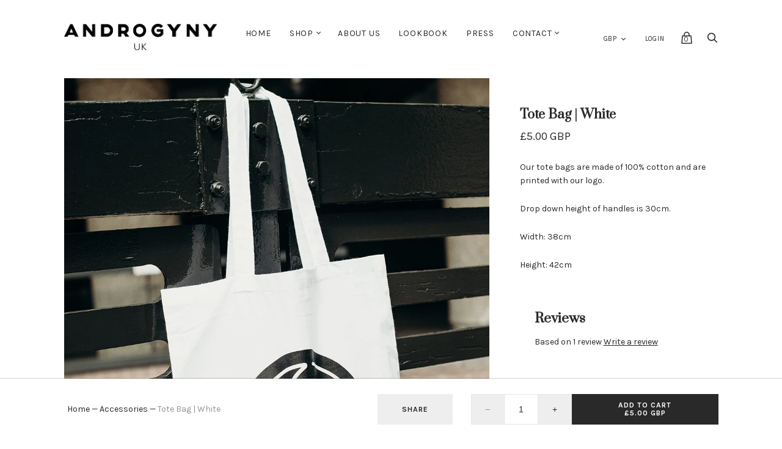

--- FILE ---
content_type: text/html; charset=utf-8
request_url: https://androgynyuk.com/collections/accessories/products/tote-bag-white
body_size: 35728
content:
<!doctype html>
<!--[if IE 9]><html class="ie9 no-js"><![endif]-->
<!--[if !IE]><!--><html class="no-js"><!--<![endif]-->
  <head>
    <meta charset="utf-8">

    <title>White Printed Tote Bag | Gender Neutral Clothing | Androgyny UK</title>

    
      <meta name="description" content="Our tote bags are made of 100% cotton and are printed with our logo. Check it out here.">
    

    




  <meta name="og:image" content="//androgynyuk.com/cdn/shop/products/tote_bag_2_grande.jpg?v=1520001179//androgynyuk.com/cdn/shop/products/tote_bag_1_grande.jpg?v=1520001180//androgynyuk.com/cdn/shop/products/tote_bag_3_grande.jpg?v=1520001179" />


<meta property="og:url" content="https://androgynyuk.com/products/tote-bag-white" />
<meta property="og:title" content="Androgyny UK: White Printed Tote Bag | Gender Neutral Clothing | Androgyny UK" />


  <meta name="og:description" content="Our tote bags are made of 100% cotton and are printed with our logo. Drop down height of handles is 30cm.Width: 38cmHeight: 42cm" />



  <meta name="og:type" content="product" />








<meta name="twitter:site" content="@AndrogynyUK">
<meta name="twitter:card" content="summary_large_image">
<meta name="twitter:title" content="Tote Bag | White">
<meta name="twitter:description" content="Our tote bags are made of 100% cotton and are printed with our logo. Check it out here.">
<meta name="twitter:image:alt" content="Tote Bag | White">
<meta name="twitter:image" content="http://androgynyuk.com/cdn/shop/products/tote_bag_2_1024x1024.jpg?v=1520001179">
<link rel="canonical" href="https://androgynyuk.com/products/tote-bag-white">
    <meta name="viewport" content="width=device-width">

    <script>window.performance && window.performance.mark && window.performance.mark('shopify.content_for_header.start');</script><meta id="shopify-digital-wallet" name="shopify-digital-wallet" content="/16701073/digital_wallets/dialog">
<meta name="shopify-checkout-api-token" content="4078e92f99ecbcadb2e561b2f0a7e53f">
<meta id="in-context-paypal-metadata" data-shop-id="16701073" data-venmo-supported="false" data-environment="production" data-locale="en_US" data-paypal-v4="true" data-currency="GBP">
<link rel="alternate" type="application/json+oembed" href="https://androgynyuk.com/products/tote-bag-white.oembed">
<script async="async" src="/checkouts/internal/preloads.js?locale=en-GB"></script>
<link rel="preconnect" href="https://shop.app" crossorigin="anonymous">
<script async="async" src="https://shop.app/checkouts/internal/preloads.js?locale=en-GB&shop_id=16701073" crossorigin="anonymous"></script>
<script id="apple-pay-shop-capabilities" type="application/json">{"shopId":16701073,"countryCode":"GB","currencyCode":"GBP","merchantCapabilities":["supports3DS"],"merchantId":"gid:\/\/shopify\/Shop\/16701073","merchantName":"Androgyny UK","requiredBillingContactFields":["postalAddress","email"],"requiredShippingContactFields":["postalAddress","email"],"shippingType":"shipping","supportedNetworks":["visa","maestro","masterCard","amex","discover","elo"],"total":{"type":"pending","label":"Androgyny UK","amount":"1.00"},"shopifyPaymentsEnabled":true,"supportsSubscriptions":true}</script>
<script id="shopify-features" type="application/json">{"accessToken":"4078e92f99ecbcadb2e561b2f0a7e53f","betas":["rich-media-storefront-analytics"],"domain":"androgynyuk.com","predictiveSearch":true,"shopId":16701073,"locale":"en"}</script>
<script>var Shopify = Shopify || {};
Shopify.shop = "androgyny-uk.myshopify.com";
Shopify.locale = "en";
Shopify.currency = {"active":"GBP","rate":"1.0"};
Shopify.country = "GB";
Shopify.theme = {"name":"handy-v1-2-0","id":163447243,"schema_name":"Handy","schema_version":"v1.2.0","theme_store_id":null,"role":"main"};
Shopify.theme.handle = "null";
Shopify.theme.style = {"id":null,"handle":null};
Shopify.cdnHost = "androgynyuk.com/cdn";
Shopify.routes = Shopify.routes || {};
Shopify.routes.root = "/";</script>
<script type="module">!function(o){(o.Shopify=o.Shopify||{}).modules=!0}(window);</script>
<script>!function(o){function n(){var o=[];function n(){o.push(Array.prototype.slice.apply(arguments))}return n.q=o,n}var t=o.Shopify=o.Shopify||{};t.loadFeatures=n(),t.autoloadFeatures=n()}(window);</script>
<script>
  window.ShopifyPay = window.ShopifyPay || {};
  window.ShopifyPay.apiHost = "shop.app\/pay";
  window.ShopifyPay.redirectState = null;
</script>
<script id="shop-js-analytics" type="application/json">{"pageType":"product"}</script>
<script defer="defer" async type="module" src="//androgynyuk.com/cdn/shopifycloud/shop-js/modules/v2/client.init-shop-cart-sync_CG-L-Qzi.en.esm.js"></script>
<script defer="defer" async type="module" src="//androgynyuk.com/cdn/shopifycloud/shop-js/modules/v2/chunk.common_B8yXDTDb.esm.js"></script>
<script type="module">
  await import("//androgynyuk.com/cdn/shopifycloud/shop-js/modules/v2/client.init-shop-cart-sync_CG-L-Qzi.en.esm.js");
await import("//androgynyuk.com/cdn/shopifycloud/shop-js/modules/v2/chunk.common_B8yXDTDb.esm.js");

  window.Shopify.SignInWithShop?.initShopCartSync?.({"fedCMEnabled":true,"windoidEnabled":true});

</script>
<script>
  window.Shopify = window.Shopify || {};
  if (!window.Shopify.featureAssets) window.Shopify.featureAssets = {};
  window.Shopify.featureAssets['shop-js'] = {"shop-cart-sync":["modules/v2/client.shop-cart-sync_C7TtgCZT.en.esm.js","modules/v2/chunk.common_B8yXDTDb.esm.js"],"shop-button":["modules/v2/client.shop-button_aOcg-RjH.en.esm.js","modules/v2/chunk.common_B8yXDTDb.esm.js"],"init-shop-email-lookup-coordinator":["modules/v2/client.init-shop-email-lookup-coordinator_D-37GF_a.en.esm.js","modules/v2/chunk.common_B8yXDTDb.esm.js"],"init-fed-cm":["modules/v2/client.init-fed-cm_DGh7x7ZX.en.esm.js","modules/v2/chunk.common_B8yXDTDb.esm.js"],"init-windoid":["modules/v2/client.init-windoid_C5PxDKWE.en.esm.js","modules/v2/chunk.common_B8yXDTDb.esm.js"],"shop-toast-manager":["modules/v2/client.shop-toast-manager_BmSBWum3.en.esm.js","modules/v2/chunk.common_B8yXDTDb.esm.js"],"shop-cash-offers":["modules/v2/client.shop-cash-offers_DkchToOx.en.esm.js","modules/v2/chunk.common_B8yXDTDb.esm.js","modules/v2/chunk.modal_dvVUSHam.esm.js"],"init-shop-cart-sync":["modules/v2/client.init-shop-cart-sync_CG-L-Qzi.en.esm.js","modules/v2/chunk.common_B8yXDTDb.esm.js"],"avatar":["modules/v2/client.avatar_BTnouDA3.en.esm.js"],"shop-login-button":["modules/v2/client.shop-login-button_DrVPCwAQ.en.esm.js","modules/v2/chunk.common_B8yXDTDb.esm.js","modules/v2/chunk.modal_dvVUSHam.esm.js"],"pay-button":["modules/v2/client.pay-button_Cw45D1uM.en.esm.js","modules/v2/chunk.common_B8yXDTDb.esm.js"],"init-customer-accounts":["modules/v2/client.init-customer-accounts_BNYsaOzg.en.esm.js","modules/v2/client.shop-login-button_DrVPCwAQ.en.esm.js","modules/v2/chunk.common_B8yXDTDb.esm.js","modules/v2/chunk.modal_dvVUSHam.esm.js"],"checkout-modal":["modules/v2/client.checkout-modal_NoX7b1qq.en.esm.js","modules/v2/chunk.common_B8yXDTDb.esm.js","modules/v2/chunk.modal_dvVUSHam.esm.js"],"init-customer-accounts-sign-up":["modules/v2/client.init-customer-accounts-sign-up_pIEGEpjr.en.esm.js","modules/v2/client.shop-login-button_DrVPCwAQ.en.esm.js","modules/v2/chunk.common_B8yXDTDb.esm.js","modules/v2/chunk.modal_dvVUSHam.esm.js"],"init-shop-for-new-customer-accounts":["modules/v2/client.init-shop-for-new-customer-accounts_BIu2e6le.en.esm.js","modules/v2/client.shop-login-button_DrVPCwAQ.en.esm.js","modules/v2/chunk.common_B8yXDTDb.esm.js","modules/v2/chunk.modal_dvVUSHam.esm.js"],"shop-follow-button":["modules/v2/client.shop-follow-button_B6YY9G4U.en.esm.js","modules/v2/chunk.common_B8yXDTDb.esm.js","modules/v2/chunk.modal_dvVUSHam.esm.js"],"lead-capture":["modules/v2/client.lead-capture_o2hOda6W.en.esm.js","modules/v2/chunk.common_B8yXDTDb.esm.js","modules/v2/chunk.modal_dvVUSHam.esm.js"],"shop-login":["modules/v2/client.shop-login_DA8-MZ-E.en.esm.js","modules/v2/chunk.common_B8yXDTDb.esm.js","modules/v2/chunk.modal_dvVUSHam.esm.js"],"payment-terms":["modules/v2/client.payment-terms_BFsudFhJ.en.esm.js","modules/v2/chunk.common_B8yXDTDb.esm.js","modules/v2/chunk.modal_dvVUSHam.esm.js"]};
</script>
<script id="__st">var __st={"a":16701073,"offset":0,"reqid":"4cc5f066-6f5e-4876-95fd-08be45597d78-1768120976","pageurl":"androgynyuk.com\/collections\/accessories\/products\/tote-bag-white","u":"f2b2c11950da","p":"product","rtyp":"product","rid":9606865355};</script>
<script>window.ShopifyPaypalV4VisibilityTracking = true;</script>
<script id="captcha-bootstrap">!function(){'use strict';const t='contact',e='account',n='new_comment',o=[[t,t],['blogs',n],['comments',n],[t,'customer']],c=[[e,'customer_login'],[e,'guest_login'],[e,'recover_customer_password'],[e,'create_customer']],r=t=>t.map((([t,e])=>`form[action*='/${t}']:not([data-nocaptcha='true']) input[name='form_type'][value='${e}']`)).join(','),a=t=>()=>t?[...document.querySelectorAll(t)].map((t=>t.form)):[];function s(){const t=[...o],e=r(t);return a(e)}const i='password',u='form_key',d=['recaptcha-v3-token','g-recaptcha-response','h-captcha-response',i],f=()=>{try{return window.sessionStorage}catch{return}},m='__shopify_v',_=t=>t.elements[u];function p(t,e,n=!1){try{const o=window.sessionStorage,c=JSON.parse(o.getItem(e)),{data:r}=function(t){const{data:e,action:n}=t;return t[m]||n?{data:e,action:n}:{data:t,action:n}}(c);for(const[e,n]of Object.entries(r))t.elements[e]&&(t.elements[e].value=n);n&&o.removeItem(e)}catch(o){console.error('form repopulation failed',{error:o})}}const l='form_type',E='cptcha';function T(t){t.dataset[E]=!0}const w=window,h=w.document,L='Shopify',v='ce_forms',y='captcha';let A=!1;((t,e)=>{const n=(g='f06e6c50-85a8-45c8-87d0-21a2b65856fe',I='https://cdn.shopify.com/shopifycloud/storefront-forms-hcaptcha/ce_storefront_forms_captcha_hcaptcha.v1.5.2.iife.js',D={infoText:'Protected by hCaptcha',privacyText:'Privacy',termsText:'Terms'},(t,e,n)=>{const o=w[L][v],c=o.bindForm;if(c)return c(t,g,e,D).then(n);var r;o.q.push([[t,g,e,D],n]),r=I,A||(h.body.append(Object.assign(h.createElement('script'),{id:'captcha-provider',async:!0,src:r})),A=!0)});var g,I,D;w[L]=w[L]||{},w[L][v]=w[L][v]||{},w[L][v].q=[],w[L][y]=w[L][y]||{},w[L][y].protect=function(t,e){n(t,void 0,e),T(t)},Object.freeze(w[L][y]),function(t,e,n,w,h,L){const[v,y,A,g]=function(t,e,n){const i=e?o:[],u=t?c:[],d=[...i,...u],f=r(d),m=r(i),_=r(d.filter((([t,e])=>n.includes(e))));return[a(f),a(m),a(_),s()]}(w,h,L),I=t=>{const e=t.target;return e instanceof HTMLFormElement?e:e&&e.form},D=t=>v().includes(t);t.addEventListener('submit',(t=>{const e=I(t);if(!e)return;const n=D(e)&&!e.dataset.hcaptchaBound&&!e.dataset.recaptchaBound,o=_(e),c=g().includes(e)&&(!o||!o.value);(n||c)&&t.preventDefault(),c&&!n&&(function(t){try{if(!f())return;!function(t){const e=f();if(!e)return;const n=_(t);if(!n)return;const o=n.value;o&&e.removeItem(o)}(t);const e=Array.from(Array(32),(()=>Math.random().toString(36)[2])).join('');!function(t,e){_(t)||t.append(Object.assign(document.createElement('input'),{type:'hidden',name:u})),t.elements[u].value=e}(t,e),function(t,e){const n=f();if(!n)return;const o=[...t.querySelectorAll(`input[type='${i}']`)].map((({name:t})=>t)),c=[...d,...o],r={};for(const[a,s]of new FormData(t).entries())c.includes(a)||(r[a]=s);n.setItem(e,JSON.stringify({[m]:1,action:t.action,data:r}))}(t,e)}catch(e){console.error('failed to persist form',e)}}(e),e.submit())}));const S=(t,e)=>{t&&!t.dataset[E]&&(n(t,e.some((e=>e===t))),T(t))};for(const o of['focusin','change'])t.addEventListener(o,(t=>{const e=I(t);D(e)&&S(e,y())}));const B=e.get('form_key'),M=e.get(l),P=B&&M;t.addEventListener('DOMContentLoaded',(()=>{const t=y();if(P)for(const e of t)e.elements[l].value===M&&p(e,B);[...new Set([...A(),...v().filter((t=>'true'===t.dataset.shopifyCaptcha))])].forEach((e=>S(e,t)))}))}(h,new URLSearchParams(w.location.search),n,t,e,['guest_login'])})(!0,!0)}();</script>
<script integrity="sha256-4kQ18oKyAcykRKYeNunJcIwy7WH5gtpwJnB7kiuLZ1E=" data-source-attribution="shopify.loadfeatures" defer="defer" src="//androgynyuk.com/cdn/shopifycloud/storefront/assets/storefront/load_feature-a0a9edcb.js" crossorigin="anonymous"></script>
<script crossorigin="anonymous" defer="defer" src="//androgynyuk.com/cdn/shopifycloud/storefront/assets/shopify_pay/storefront-65b4c6d7.js?v=20250812"></script>
<script data-source-attribution="shopify.dynamic_checkout.dynamic.init">var Shopify=Shopify||{};Shopify.PaymentButton=Shopify.PaymentButton||{isStorefrontPortableWallets:!0,init:function(){window.Shopify.PaymentButton.init=function(){};var t=document.createElement("script");t.src="https://androgynyuk.com/cdn/shopifycloud/portable-wallets/latest/portable-wallets.en.js",t.type="module",document.head.appendChild(t)}};
</script>
<script data-source-attribution="shopify.dynamic_checkout.buyer_consent">
  function portableWalletsHideBuyerConsent(e){var t=document.getElementById("shopify-buyer-consent"),n=document.getElementById("shopify-subscription-policy-button");t&&n&&(t.classList.add("hidden"),t.setAttribute("aria-hidden","true"),n.removeEventListener("click",e))}function portableWalletsShowBuyerConsent(e){var t=document.getElementById("shopify-buyer-consent"),n=document.getElementById("shopify-subscription-policy-button");t&&n&&(t.classList.remove("hidden"),t.removeAttribute("aria-hidden"),n.addEventListener("click",e))}window.Shopify?.PaymentButton&&(window.Shopify.PaymentButton.hideBuyerConsent=portableWalletsHideBuyerConsent,window.Shopify.PaymentButton.showBuyerConsent=portableWalletsShowBuyerConsent);
</script>
<script data-source-attribution="shopify.dynamic_checkout.cart.bootstrap">document.addEventListener("DOMContentLoaded",(function(){function t(){return document.querySelector("shopify-accelerated-checkout-cart, shopify-accelerated-checkout")}if(t())Shopify.PaymentButton.init();else{new MutationObserver((function(e,n){t()&&(Shopify.PaymentButton.init(),n.disconnect())})).observe(document.body,{childList:!0,subtree:!0})}}));
</script>
<link id="shopify-accelerated-checkout-styles" rel="stylesheet" media="screen" href="https://androgynyuk.com/cdn/shopifycloud/portable-wallets/latest/accelerated-checkout-backwards-compat.css" crossorigin="anonymous">
<style id="shopify-accelerated-checkout-cart">
        #shopify-buyer-consent {
  margin-top: 1em;
  display: inline-block;
  width: 100%;
}

#shopify-buyer-consent.hidden {
  display: none;
}

#shopify-subscription-policy-button {
  background: none;
  border: none;
  padding: 0;
  text-decoration: underline;
  font-size: inherit;
  cursor: pointer;
}

#shopify-subscription-policy-button::before {
  box-shadow: none;
}

      </style>

<script>window.performance && window.performance.mark && window.performance.mark('shopify.content_for_header.end');</script>

    <script>
      document.documentElement.className=document.documentElement.className.replace(/\bno-js\b/,'js');
      if(window.Shopify&&window.Shopify.designMode)document.documentElement.className+=' in-theme-editor';
    </script>

    
            <link href="https://fonts.googleapis.com/css?family=Prata|Karla:400,400i,700,700i" rel="stylesheet" type="text/css" media="all" />  

    <link href="//androgynyuk.com/cdn/shop/t/7/assets/theme.scss.css?v=58886470078621104251507325270" rel="stylesheet" type="text/css" media="all" />
  
<script id="mcjs">!function(c,h,i,m,p){m=c.createElement(h),p=c.getElementsByTagName(h)[0],m.async=1,m.src=i,p.parentNode.insertBefore(m,p)}(document,"script","https://chimpstatic.com/mcjs-connected/js/users/a9a1efe93d82f2f41fc81429a/4249e69f4f71b058af6f7f931.js");</script>
<meta property="og:image" content="https://cdn.shopify.com/s/files/1/1670/1073/products/tote_bag_2.jpg?v=1520001179" />
<meta property="og:image:secure_url" content="https://cdn.shopify.com/s/files/1/1670/1073/products/tote_bag_2.jpg?v=1520001179" />
<meta property="og:image:width" content="1000" />
<meta property="og:image:height" content="1242" />
<meta property="og:image:alt" content="printed tote bag by ethical gender neutral streetwear fashion brand Androgyny UK" />
<link href="https://monorail-edge.shopifysvc.com" rel="dns-prefetch">
<script>(function(){if ("sendBeacon" in navigator && "performance" in window) {try {var session_token_from_headers = performance.getEntriesByType('navigation')[0].serverTiming.find(x => x.name == '_s').description;} catch {var session_token_from_headers = undefined;}var session_cookie_matches = document.cookie.match(/_shopify_s=([^;]*)/);var session_token_from_cookie = session_cookie_matches && session_cookie_matches.length === 2 ? session_cookie_matches[1] : "";var session_token = session_token_from_headers || session_token_from_cookie || "";function handle_abandonment_event(e) {var entries = performance.getEntries().filter(function(entry) {return /monorail-edge.shopifysvc.com/.test(entry.name);});if (!window.abandonment_tracked && entries.length === 0) {window.abandonment_tracked = true;var currentMs = Date.now();var navigation_start = performance.timing.navigationStart;var payload = {shop_id: 16701073,url: window.location.href,navigation_start,duration: currentMs - navigation_start,session_token,page_type: "product"};window.navigator.sendBeacon("https://monorail-edge.shopifysvc.com/v1/produce", JSON.stringify({schema_id: "online_store_buyer_site_abandonment/1.1",payload: payload,metadata: {event_created_at_ms: currentMs,event_sent_at_ms: currentMs}}));}}window.addEventListener('pagehide', handle_abandonment_event);}}());</script>
<script id="web-pixels-manager-setup">(function e(e,d,r,n,o){if(void 0===o&&(o={}),!Boolean(null===(a=null===(i=window.Shopify)||void 0===i?void 0:i.analytics)||void 0===a?void 0:a.replayQueue)){var i,a;window.Shopify=window.Shopify||{};var t=window.Shopify;t.analytics=t.analytics||{};var s=t.analytics;s.replayQueue=[],s.publish=function(e,d,r){return s.replayQueue.push([e,d,r]),!0};try{self.performance.mark("wpm:start")}catch(e){}var l=function(){var e={modern:/Edge?\/(1{2}[4-9]|1[2-9]\d|[2-9]\d{2}|\d{4,})\.\d+(\.\d+|)|Firefox\/(1{2}[4-9]|1[2-9]\d|[2-9]\d{2}|\d{4,})\.\d+(\.\d+|)|Chrom(ium|e)\/(9{2}|\d{3,})\.\d+(\.\d+|)|(Maci|X1{2}).+ Version\/(15\.\d+|(1[6-9]|[2-9]\d|\d{3,})\.\d+)([,.]\d+|)( \(\w+\)|)( Mobile\/\w+|) Safari\/|Chrome.+OPR\/(9{2}|\d{3,})\.\d+\.\d+|(CPU[ +]OS|iPhone[ +]OS|CPU[ +]iPhone|CPU IPhone OS|CPU iPad OS)[ +]+(15[._]\d+|(1[6-9]|[2-9]\d|\d{3,})[._]\d+)([._]\d+|)|Android:?[ /-](13[3-9]|1[4-9]\d|[2-9]\d{2}|\d{4,})(\.\d+|)(\.\d+|)|Android.+Firefox\/(13[5-9]|1[4-9]\d|[2-9]\d{2}|\d{4,})\.\d+(\.\d+|)|Android.+Chrom(ium|e)\/(13[3-9]|1[4-9]\d|[2-9]\d{2}|\d{4,})\.\d+(\.\d+|)|SamsungBrowser\/([2-9]\d|\d{3,})\.\d+/,legacy:/Edge?\/(1[6-9]|[2-9]\d|\d{3,})\.\d+(\.\d+|)|Firefox\/(5[4-9]|[6-9]\d|\d{3,})\.\d+(\.\d+|)|Chrom(ium|e)\/(5[1-9]|[6-9]\d|\d{3,})\.\d+(\.\d+|)([\d.]+$|.*Safari\/(?![\d.]+ Edge\/[\d.]+$))|(Maci|X1{2}).+ Version\/(10\.\d+|(1[1-9]|[2-9]\d|\d{3,})\.\d+)([,.]\d+|)( \(\w+\)|)( Mobile\/\w+|) Safari\/|Chrome.+OPR\/(3[89]|[4-9]\d|\d{3,})\.\d+\.\d+|(CPU[ +]OS|iPhone[ +]OS|CPU[ +]iPhone|CPU IPhone OS|CPU iPad OS)[ +]+(10[._]\d+|(1[1-9]|[2-9]\d|\d{3,})[._]\d+)([._]\d+|)|Android:?[ /-](13[3-9]|1[4-9]\d|[2-9]\d{2}|\d{4,})(\.\d+|)(\.\d+|)|Mobile Safari.+OPR\/([89]\d|\d{3,})\.\d+\.\d+|Android.+Firefox\/(13[5-9]|1[4-9]\d|[2-9]\d{2}|\d{4,})\.\d+(\.\d+|)|Android.+Chrom(ium|e)\/(13[3-9]|1[4-9]\d|[2-9]\d{2}|\d{4,})\.\d+(\.\d+|)|Android.+(UC? ?Browser|UCWEB|U3)[ /]?(15\.([5-9]|\d{2,})|(1[6-9]|[2-9]\d|\d{3,})\.\d+)\.\d+|SamsungBrowser\/(5\.\d+|([6-9]|\d{2,})\.\d+)|Android.+MQ{2}Browser\/(14(\.(9|\d{2,})|)|(1[5-9]|[2-9]\d|\d{3,})(\.\d+|))(\.\d+|)|K[Aa][Ii]OS\/(3\.\d+|([4-9]|\d{2,})\.\d+)(\.\d+|)/},d=e.modern,r=e.legacy,n=navigator.userAgent;return n.match(d)?"modern":n.match(r)?"legacy":"unknown"}(),u="modern"===l?"modern":"legacy",c=(null!=n?n:{modern:"",legacy:""})[u],f=function(e){return[e.baseUrl,"/wpm","/b",e.hashVersion,"modern"===e.buildTarget?"m":"l",".js"].join("")}({baseUrl:d,hashVersion:r,buildTarget:u}),m=function(e){var d=e.version,r=e.bundleTarget,n=e.surface,o=e.pageUrl,i=e.monorailEndpoint;return{emit:function(e){var a=e.status,t=e.errorMsg,s=(new Date).getTime(),l=JSON.stringify({metadata:{event_sent_at_ms:s},events:[{schema_id:"web_pixels_manager_load/3.1",payload:{version:d,bundle_target:r,page_url:o,status:a,surface:n,error_msg:t},metadata:{event_created_at_ms:s}}]});if(!i)return console&&console.warn&&console.warn("[Web Pixels Manager] No Monorail endpoint provided, skipping logging."),!1;try{return self.navigator.sendBeacon.bind(self.navigator)(i,l)}catch(e){}var u=new XMLHttpRequest;try{return u.open("POST",i,!0),u.setRequestHeader("Content-Type","text/plain"),u.send(l),!0}catch(e){return console&&console.warn&&console.warn("[Web Pixels Manager] Got an unhandled error while logging to Monorail."),!1}}}}({version:r,bundleTarget:l,surface:e.surface,pageUrl:self.location.href,monorailEndpoint:e.monorailEndpoint});try{o.browserTarget=l,function(e){var d=e.src,r=e.async,n=void 0===r||r,o=e.onload,i=e.onerror,a=e.sri,t=e.scriptDataAttributes,s=void 0===t?{}:t,l=document.createElement("script"),u=document.querySelector("head"),c=document.querySelector("body");if(l.async=n,l.src=d,a&&(l.integrity=a,l.crossOrigin="anonymous"),s)for(var f in s)if(Object.prototype.hasOwnProperty.call(s,f))try{l.dataset[f]=s[f]}catch(e){}if(o&&l.addEventListener("load",o),i&&l.addEventListener("error",i),u)u.appendChild(l);else{if(!c)throw new Error("Did not find a head or body element to append the script");c.appendChild(l)}}({src:f,async:!0,onload:function(){if(!function(){var e,d;return Boolean(null===(d=null===(e=window.Shopify)||void 0===e?void 0:e.analytics)||void 0===d?void 0:d.initialized)}()){var d=window.webPixelsManager.init(e)||void 0;if(d){var r=window.Shopify.analytics;r.replayQueue.forEach((function(e){var r=e[0],n=e[1],o=e[2];d.publishCustomEvent(r,n,o)})),r.replayQueue=[],r.publish=d.publishCustomEvent,r.visitor=d.visitor,r.initialized=!0}}},onerror:function(){return m.emit({status:"failed",errorMsg:"".concat(f," has failed to load")})},sri:function(e){var d=/^sha384-[A-Za-z0-9+/=]+$/;return"string"==typeof e&&d.test(e)}(c)?c:"",scriptDataAttributes:o}),m.emit({status:"loading"})}catch(e){m.emit({status:"failed",errorMsg:(null==e?void 0:e.message)||"Unknown error"})}}})({shopId: 16701073,storefrontBaseUrl: "https://androgynyuk.com",extensionsBaseUrl: "https://extensions.shopifycdn.com/cdn/shopifycloud/web-pixels-manager",monorailEndpoint: "https://monorail-edge.shopifysvc.com/unstable/produce_batch",surface: "storefront-renderer",enabledBetaFlags: ["2dca8a86","a0d5f9d2"],webPixelsConfigList: [{"id":"149946748","eventPayloadVersion":"v1","runtimeContext":"LAX","scriptVersion":"1","type":"CUSTOM","privacyPurposes":["MARKETING"],"name":"Meta pixel (migrated)"},{"id":"181502332","eventPayloadVersion":"v1","runtimeContext":"LAX","scriptVersion":"1","type":"CUSTOM","privacyPurposes":["ANALYTICS"],"name":"Google Analytics tag (migrated)"},{"id":"shopify-app-pixel","configuration":"{}","eventPayloadVersion":"v1","runtimeContext":"STRICT","scriptVersion":"0450","apiClientId":"shopify-pixel","type":"APP","privacyPurposes":["ANALYTICS","MARKETING"]},{"id":"shopify-custom-pixel","eventPayloadVersion":"v1","runtimeContext":"LAX","scriptVersion":"0450","apiClientId":"shopify-pixel","type":"CUSTOM","privacyPurposes":["ANALYTICS","MARKETING"]}],isMerchantRequest: false,initData: {"shop":{"name":"Androgyny UK","paymentSettings":{"currencyCode":"GBP"},"myshopifyDomain":"androgyny-uk.myshopify.com","countryCode":"GB","storefrontUrl":"https:\/\/androgynyuk.com"},"customer":null,"cart":null,"checkout":null,"productVariants":[{"price":{"amount":5.0,"currencyCode":"GBP"},"product":{"title":"Tote Bag | White","vendor":"Androgyny UK","id":"9606865355","untranslatedTitle":"Tote Bag | White","url":"\/products\/tote-bag-white","type":""},"id":"35330596363","image":{"src":"\/\/androgynyuk.com\/cdn\/shop\/products\/tote_bag_2.jpg?v=1520001179"},"sku":"","title":"Default Title","untranslatedTitle":"Default Title"}],"purchasingCompany":null},},"https://androgynyuk.com/cdn","7cecd0b6w90c54c6cpe92089d5m57a67346",{"modern":"","legacy":""},{"shopId":"16701073","storefrontBaseUrl":"https:\/\/androgynyuk.com","extensionBaseUrl":"https:\/\/extensions.shopifycdn.com\/cdn\/shopifycloud\/web-pixels-manager","surface":"storefront-renderer","enabledBetaFlags":"[\"2dca8a86\", \"a0d5f9d2\"]","isMerchantRequest":"false","hashVersion":"7cecd0b6w90c54c6cpe92089d5m57a67346","publish":"custom","events":"[[\"page_viewed\",{}],[\"product_viewed\",{\"productVariant\":{\"price\":{\"amount\":5.0,\"currencyCode\":\"GBP\"},\"product\":{\"title\":\"Tote Bag | White\",\"vendor\":\"Androgyny UK\",\"id\":\"9606865355\",\"untranslatedTitle\":\"Tote Bag | White\",\"url\":\"\/products\/tote-bag-white\",\"type\":\"\"},\"id\":\"35330596363\",\"image\":{\"src\":\"\/\/androgynyuk.com\/cdn\/shop\/products\/tote_bag_2.jpg?v=1520001179\"},\"sku\":\"\",\"title\":\"Default Title\",\"untranslatedTitle\":\"Default Title\"}}]]"});</script><script>
  window.ShopifyAnalytics = window.ShopifyAnalytics || {};
  window.ShopifyAnalytics.meta = window.ShopifyAnalytics.meta || {};
  window.ShopifyAnalytics.meta.currency = 'GBP';
  var meta = {"product":{"id":9606865355,"gid":"gid:\/\/shopify\/Product\/9606865355","vendor":"Androgyny UK","type":"","handle":"tote-bag-white","variants":[{"id":35330596363,"price":500,"name":"Tote Bag | White","public_title":null,"sku":""}],"remote":false},"page":{"pageType":"product","resourceType":"product","resourceId":9606865355,"requestId":"4cc5f066-6f5e-4876-95fd-08be45597d78-1768120976"}};
  for (var attr in meta) {
    window.ShopifyAnalytics.meta[attr] = meta[attr];
  }
</script>
<script class="analytics">
  (function () {
    var customDocumentWrite = function(content) {
      var jquery = null;

      if (window.jQuery) {
        jquery = window.jQuery;
      } else if (window.Checkout && window.Checkout.$) {
        jquery = window.Checkout.$;
      }

      if (jquery) {
        jquery('body').append(content);
      }
    };

    var hasLoggedConversion = function(token) {
      if (token) {
        return document.cookie.indexOf('loggedConversion=' + token) !== -1;
      }
      return false;
    }

    var setCookieIfConversion = function(token) {
      if (token) {
        var twoMonthsFromNow = new Date(Date.now());
        twoMonthsFromNow.setMonth(twoMonthsFromNow.getMonth() + 2);

        document.cookie = 'loggedConversion=' + token + '; expires=' + twoMonthsFromNow;
      }
    }

    var trekkie = window.ShopifyAnalytics.lib = window.trekkie = window.trekkie || [];
    if (trekkie.integrations) {
      return;
    }
    trekkie.methods = [
      'identify',
      'page',
      'ready',
      'track',
      'trackForm',
      'trackLink'
    ];
    trekkie.factory = function(method) {
      return function() {
        var args = Array.prototype.slice.call(arguments);
        args.unshift(method);
        trekkie.push(args);
        return trekkie;
      };
    };
    for (var i = 0; i < trekkie.methods.length; i++) {
      var key = trekkie.methods[i];
      trekkie[key] = trekkie.factory(key);
    }
    trekkie.load = function(config) {
      trekkie.config = config || {};
      trekkie.config.initialDocumentCookie = document.cookie;
      var first = document.getElementsByTagName('script')[0];
      var script = document.createElement('script');
      script.type = 'text/javascript';
      script.onerror = function(e) {
        var scriptFallback = document.createElement('script');
        scriptFallback.type = 'text/javascript';
        scriptFallback.onerror = function(error) {
                var Monorail = {
      produce: function produce(monorailDomain, schemaId, payload) {
        var currentMs = new Date().getTime();
        var event = {
          schema_id: schemaId,
          payload: payload,
          metadata: {
            event_created_at_ms: currentMs,
            event_sent_at_ms: currentMs
          }
        };
        return Monorail.sendRequest("https://" + monorailDomain + "/v1/produce", JSON.stringify(event));
      },
      sendRequest: function sendRequest(endpointUrl, payload) {
        // Try the sendBeacon API
        if (window && window.navigator && typeof window.navigator.sendBeacon === 'function' && typeof window.Blob === 'function' && !Monorail.isIos12()) {
          var blobData = new window.Blob([payload], {
            type: 'text/plain'
          });

          if (window.navigator.sendBeacon(endpointUrl, blobData)) {
            return true;
          } // sendBeacon was not successful

        } // XHR beacon

        var xhr = new XMLHttpRequest();

        try {
          xhr.open('POST', endpointUrl);
          xhr.setRequestHeader('Content-Type', 'text/plain');
          xhr.send(payload);
        } catch (e) {
          console.log(e);
        }

        return false;
      },
      isIos12: function isIos12() {
        return window.navigator.userAgent.lastIndexOf('iPhone; CPU iPhone OS 12_') !== -1 || window.navigator.userAgent.lastIndexOf('iPad; CPU OS 12_') !== -1;
      }
    };
    Monorail.produce('monorail-edge.shopifysvc.com',
      'trekkie_storefront_load_errors/1.1',
      {shop_id: 16701073,
      theme_id: 163447243,
      app_name: "storefront",
      context_url: window.location.href,
      source_url: "//androgynyuk.com/cdn/s/trekkie.storefront.05c509f133afcfb9f2a8aef7ef881fd109f9b92e.min.js"});

        };
        scriptFallback.async = true;
        scriptFallback.src = '//androgynyuk.com/cdn/s/trekkie.storefront.05c509f133afcfb9f2a8aef7ef881fd109f9b92e.min.js';
        first.parentNode.insertBefore(scriptFallback, first);
      };
      script.async = true;
      script.src = '//androgynyuk.com/cdn/s/trekkie.storefront.05c509f133afcfb9f2a8aef7ef881fd109f9b92e.min.js';
      first.parentNode.insertBefore(script, first);
    };
    trekkie.load(
      {"Trekkie":{"appName":"storefront","development":false,"defaultAttributes":{"shopId":16701073,"isMerchantRequest":null,"themeId":163447243,"themeCityHash":"991072391462228597","contentLanguage":"en","currency":"GBP","eventMetadataId":"7a6acd97-d4b9-474b-ba43-385e51b35ce0"},"isServerSideCookieWritingEnabled":true,"monorailRegion":"shop_domain","enabledBetaFlags":["65f19447"]},"Session Attribution":{},"S2S":{"facebookCapiEnabled":false,"source":"trekkie-storefront-renderer","apiClientId":580111}}
    );

    var loaded = false;
    trekkie.ready(function() {
      if (loaded) return;
      loaded = true;

      window.ShopifyAnalytics.lib = window.trekkie;

      var originalDocumentWrite = document.write;
      document.write = customDocumentWrite;
      try { window.ShopifyAnalytics.merchantGoogleAnalytics.call(this); } catch(error) {};
      document.write = originalDocumentWrite;

      window.ShopifyAnalytics.lib.page(null,{"pageType":"product","resourceType":"product","resourceId":9606865355,"requestId":"4cc5f066-6f5e-4876-95fd-08be45597d78-1768120976","shopifyEmitted":true});

      var match = window.location.pathname.match(/checkouts\/(.+)\/(thank_you|post_purchase)/)
      var token = match? match[1]: undefined;
      if (!hasLoggedConversion(token)) {
        setCookieIfConversion(token);
        window.ShopifyAnalytics.lib.track("Viewed Product",{"currency":"GBP","variantId":35330596363,"productId":9606865355,"productGid":"gid:\/\/shopify\/Product\/9606865355","name":"Tote Bag | White","price":"5.00","sku":"","brand":"Androgyny UK","variant":null,"category":"","nonInteraction":true,"remote":false},undefined,undefined,{"shopifyEmitted":true});
      window.ShopifyAnalytics.lib.track("monorail:\/\/trekkie_storefront_viewed_product\/1.1",{"currency":"GBP","variantId":35330596363,"productId":9606865355,"productGid":"gid:\/\/shopify\/Product\/9606865355","name":"Tote Bag | White","price":"5.00","sku":"","brand":"Androgyny UK","variant":null,"category":"","nonInteraction":true,"remote":false,"referer":"https:\/\/androgynyuk.com\/collections\/accessories\/products\/tote-bag-white"});
      }
    });


        var eventsListenerScript = document.createElement('script');
        eventsListenerScript.async = true;
        eventsListenerScript.src = "//androgynyuk.com/cdn/shopifycloud/storefront/assets/shop_events_listener-3da45d37.js";
        document.getElementsByTagName('head')[0].appendChild(eventsListenerScript);

})();</script>
  <script>
  if (!window.ga || (window.ga && typeof window.ga !== 'function')) {
    window.ga = function ga() {
      (window.ga.q = window.ga.q || []).push(arguments);
      if (window.Shopify && window.Shopify.analytics && typeof window.Shopify.analytics.publish === 'function') {
        window.Shopify.analytics.publish("ga_stub_called", {}, {sendTo: "google_osp_migration"});
      }
      console.error("Shopify's Google Analytics stub called with:", Array.from(arguments), "\nSee https://help.shopify.com/manual/promoting-marketing/pixels/pixel-migration#google for more information.");
    };
    if (window.Shopify && window.Shopify.analytics && typeof window.Shopify.analytics.publish === 'function') {
      window.Shopify.analytics.publish("ga_stub_initialized", {}, {sendTo: "google_osp_migration"});
    }
  }
</script>
<script
  defer
  src="https://androgynyuk.com/cdn/shopifycloud/perf-kit/shopify-perf-kit-3.0.3.min.js"
  data-application="storefront-renderer"
  data-shop-id="16701073"
  data-render-region="gcp-us-east1"
  data-page-type="product"
  data-theme-instance-id="163447243"
  data-theme-name="Handy"
  data-theme-version="v1.2.0"
  data-monorail-region="shop_domain"
  data-resource-timing-sampling-rate="10"
  data-shs="true"
  data-shs-beacon="true"
  data-shs-export-with-fetch="true"
  data-shs-logs-sample-rate="1"
  data-shs-beacon-endpoint="https://androgynyuk.com/api/collect"
></script>
</head>


  <body>
    
      <div id="shopify-section-static-header" class="shopify-section site-header"><script
  type="application/json"
  data-section-id="static-header"
  data-section-type="static-header"
  data-section-data>
  {
    "settings": {"logo":"\/\/androgynyuk.com\/cdn\/shop\/files\/text_PNG_b4fba390-2068-47fa-8155-9f1604fce69e.png?v=1613509418","logo_width":"250","mobile_logo":"\/\/androgynyuk.com\/cdn\/shop\/files\/text_PNG_b4fba390-2068-47fa-8155-9f1604fce69e.png?v=1613509418","mobile_logo_width":"","menu":"main-menu"},
    "currency": {
      "enable": true,
      "shopCurrency": "GBP",
      "defaultCurrency": "GBP",
      "displayFormat": "money_with_currency_format",
      "moneyFormat": "£{{amount}} GBP",
      "moneyFormatNoCurrency": "£{{amount}}",
      "moneyFormatCurrency": "£{{amount}} GBP"
    }
  }
</script>

<div class="site-header-wrapper">
  <div class="mobilenav-toggle">
    <svg width="27" height="17" viewBox="0 0 27 17" xmlns="http://www.w3.org/2000/svg">
  <g fill="currentColor" fill-rule="evenodd">
    <path d="M10.212 3H0v2h9.33a8.21 8.21 0 0 1 .882-2zM9.026 8H0v2h9.434a8.307 8.307 0 0 1-.408-2zm2.197 5H0v2h14.056a8.323 8.323 0 0 1-2.833-2z"/>
    <path d="M22.595 11.417A6.607 6.607 0 0 0 24 7.333a6.62 6.62 0 0 0-1.953-4.713A6.617 6.617 0 0 0 17.333.667c-1.78 0-3.455.693-4.713 1.953a6.62 6.62 0 0 0-1.953 4.713 6.62 6.62 0 0 0 1.953 4.714A6.617 6.617 0 0 0 17.333 14c1.5 0 2.92-.497 4.084-1.405l3.494 3.493 1.178-1.177-3.494-3.494zm-5.262.916a4.97 4.97 0 0 1-3.535-1.464 4.965 4.965 0 0 1-1.465-3.536c0-1.335.52-2.59 1.465-3.535a4.963 4.963 0 0 1 3.535-1.465c1.336 0 2.591.52 3.535 1.465a4.965 4.965 0 0 1 1.465 3.535c0 1.336-.52 2.592-1.465 3.536a4.966 4.966 0 0 1-3.535 1.464z"/>
  </g>
</svg>
    <a class="mobilenav-toggle-link" href="#site-mobilenav" data-mobilenav-toggle></a>
  </div>

  
  <a class="site-logo" href="/">
    <h1 class="site-logo-header">
      
        
        
        <img
          class="site-logo-image"
          alt="Androgyny UK"
          
            style="max-width: 250px"
          
          src="//androgynyuk.com/cdn/shop/files/text_PNG_b4fba390-2068-47fa-8155-9f1604fce69e_x500.png?v=1613509418">

        
        
        <img
          class="site-logo-image-mobile"
          alt="Androgyny UK"
          
          src="//androgynyuk.com/cdn/shop/files/text_PNG_b4fba390-2068-47fa-8155-9f1604fce69e_x160.png?v=1613509418">
      
    </h1>
  </a>

  
  <nav class="site-navigation">
    

<ul class="navmenu navmenu-depth-1 ">
  

  
    

    
      <li class="navmenu-item navmenu-id-home">
        <a class="navmenu-link" href="/">Home</a>
      </li>
    
  
    

    
      <li class="navmenu-item navmenu-item-parent navmenu-id-shop" data-nav-trigger>
        <a class="navmenu-link navmenu-link-parent" href="/collections/all">Shop</a>
        

<ul class="navmenu navmenu-depth-2 navmenu-submenu">
  

  
</ul>

      </li>
    
  
    

    
      <li class="navmenu-item navmenu-id-about-us">
        <a class="navmenu-link" href="/pages/about-us">About Us</a>
      </li>
    
  
    

    
      <li class="navmenu-item navmenu-id-lookbook">
        <a class="navmenu-link" href="http://androgynyuk.tumblr.com">Lookbook</a>
      </li>
    
  
    

    
      <li class="navmenu-item navmenu-id-press">
        <a class="navmenu-link" href="/blogs/androgyny-uk-press">Press</a>
      </li>
    
  
    

    
      <li class="navmenu-item navmenu-id-contact">
        <a class="navmenu-link" href="/">Contact</a>
      </li>
    
  
</ul>


    <div class="site-navigation-overlay"></div>
  </nav>

  
  <div class="site-actions">
    
      <div class="site-actions-currency">
        <select
          class="site-actions-currency-select"
          name="currencies"
          data-currency-converter>
          
          
          <option value="GBP" selected="selected">GBP</option>
          
            
              <option value="INR">INR</option>
            
          
            
          
            
              <option value="CAD">CAD</option>
            
          
            
              <option value="USD">USD</option>
            
          
            
              <option value="AUD">AUD</option>
            
          
            
              <option value="EUR">EUR</option>
            
          
            
              <option value="JPY">JPY</option>
            
          
        </select>
      </div>
    

    
      <div class="site-actions-account">
        
          <a href="/account/login" id="customer_login_link">Login</a>
        
      </div>
    

    <div class="site-actions-cart">
      <a href="/cart" aria-label="View cart">
        <svg width="20px" height="20px" viewBox="0 0 20 20" version="1.1" xmlns="http://www.w3.org/2000/svg" xmlns:xlink="http://www.w3.org/1999/xlink">
  <path fill="currentColor" d="M6.74947953,4.75 L6.74947953,6 L13.2494795,6 L13.2494795,4.75 C13.2494795,2.958 11.7914795,1.5 9.99947953,1.5 C8.20747953,1.5 6.74947953,2.958 6.74947953,4.75 Z M2.81447953,18 L17.1844795,18 L16.3104795,7.5 L14.7494795,7.5 L13.2494795,7.5 L6.74947953,7.5 L5.24947953,7.5 L3.68947953,7.5 L2.81447953,18 Z M1.99947953,19.5 C1.79047953,19.5 1.58847953,19.412 1.44747953,19.258 C1.30647953,19.104 1.23547953,18.897 1.25247953,18.687 L2.25247953,6.688 C2.28547953,6.295 2.60547953,6 2.99947953,6 L5.24947953,6 L5.24947953,4.75 C5.24947953,2.131 7.38047953,0 9.99947953,0 C12.6184795,0 14.7494795,2.131 14.7494795,4.75 L14.7494795,6 L16.9994795,6 C17.3864795,6 17.7144795,6.302 17.7464795,6.687 L18.7464795,18.687 C18.7634795,18.896 18.6914795,19.104 18.5524795,19.258 C18.4094795,19.412 18.2084795,19.5 17.9994795,19.5 L1.99947953,19.5 Z"></path>
</svg>
        <span class="site-actions-cart-label" data-cart-item-count>0</span>
      </a>
    </div>

    <div class="site-actions-search">
      <a href="/search" aria-label="Search"><svg width="20px" height="20px" viewBox="0 0 20 20" version="1.1" xmlns="http://www.w3.org/2000/svg" xmlns:xlink="http://www.w3.org/1999/xlink">
  <path fill="currentColor" d="M18.2779422,16.9108333 L13.7837755,12.4166667 C14.6912755,11.2533333 15.1887755,9.8325 15.1887755,8.33333333 C15.1887755,6.5525 14.4946088,4.87833333 13.2354422,3.62 C11.9771088,2.36 10.3029422,1.66666667 8.52210884,1.66666667 C6.74127551,1.66666667 5.06710884,2.36 3.80877551,3.62 C2.54960884,4.87833333 1.85544218,6.5525 1.85544218,8.33333333 C1.85544218,10.1141667 2.54960884,11.7883333 3.80877551,13.0466667 C5.06710884,14.3066667 6.74127551,15 8.52210884,15 C10.0212755,15 11.4421088,14.5033333 12.6054422,13.595 L17.0996088,18.0883333 L18.2779422,16.9108333 L18.2779422,16.9108333 Z M8.52210884,13.3333333 C7.18627551,13.3333333 5.93127551,12.8133333 4.98710884,11.8691667 C4.04210884,10.925 3.52210884,9.66916667 3.52210884,8.33333333 C3.52210884,6.99833333 4.04210884,5.7425 4.98710884,4.79833333 C5.93127551,3.85333333 7.18627551,3.33333333 8.52210884,3.33333333 C9.85794218,3.33333333 11.1129422,3.85333333 12.0571088,4.79833333 C13.0021088,5.7425 13.5221088,6.99833333 13.5221088,8.33333333 C13.5221088,9.66916667 13.0021088,10.925 12.0571088,11.8691667 C11.1129422,12.8133333 9.85794218,13.3333333 8.52210884,13.3333333 L8.52210884,13.3333333 Z"></path>
</svg></a>
    </div>
  </div>
</div>


<div id="site-mobilenav" class="mobilenav">
  <div class="mobilenav-panel" data-mobilenav-animator>
    <div class="mobilenav-panel-content">
      <form class="mobilenav-search" action="/search">
        <div class="mobilenav-search-icon"><svg width="20px" height="20px" viewBox="0 0 20 20" version="1.1" xmlns="http://www.w3.org/2000/svg" xmlns:xlink="http://www.w3.org/1999/xlink">
  <path fill="currentColor" d="M18.2779422,16.9108333 L13.7837755,12.4166667 C14.6912755,11.2533333 15.1887755,9.8325 15.1887755,8.33333333 C15.1887755,6.5525 14.4946088,4.87833333 13.2354422,3.62 C11.9771088,2.36 10.3029422,1.66666667 8.52210884,1.66666667 C6.74127551,1.66666667 5.06710884,2.36 3.80877551,3.62 C2.54960884,4.87833333 1.85544218,6.5525 1.85544218,8.33333333 C1.85544218,10.1141667 2.54960884,11.7883333 3.80877551,13.0466667 C5.06710884,14.3066667 6.74127551,15 8.52210884,15 C10.0212755,15 11.4421088,14.5033333 12.6054422,13.595 L17.0996088,18.0883333 L18.2779422,16.9108333 L18.2779422,16.9108333 Z M8.52210884,13.3333333 C7.18627551,13.3333333 5.93127551,12.8133333 4.98710884,11.8691667 C4.04210884,10.925 3.52210884,9.66916667 3.52210884,8.33333333 C3.52210884,6.99833333 4.04210884,5.7425 4.98710884,4.79833333 C5.93127551,3.85333333 7.18627551,3.33333333 8.52210884,3.33333333 C9.85794218,3.33333333 11.1129422,3.85333333 12.0571088,4.79833333 C13.0021088,5.7425 13.5221088,6.99833333 13.5221088,8.33333333 C13.5221088,9.66916667 13.0021088,10.925 12.0571088,11.8691667 C11.1129422,12.8133333 9.85794218,13.3333333 8.52210884,13.3333333 L8.52210884,13.3333333 Z"></path>
</svg></div>

        <input
          class="mobilenav-search-input"
          aria-label="Search"
          type="text"
          placeholder="Search"
          name="q"
          value="">

        <a class="mobilenav-search-cancel">Cancel</a>
      </form>

      <div class="mobilenav-meganav" data-meganav-mobile-target></div>

      <nav class="mobilenav-navigation">
        

<ul class="navmenu navmenu-depth-1 ">
  

  
    

    
      <li class="navmenu-item navmenu-id-home">
        <a class="navmenu-link" href="/">Home</a>
      </li>
    
  
    

    
      <li class="navmenu-item navmenu-item-parent navmenu-id-shop" data-nav-trigger>
        <a class="navmenu-link navmenu-link-parent" href="/collections/all">Shop</a>
        

<ul class="navmenu navmenu-depth-2 navmenu-submenu">
  

  
</ul>

      </li>
    
  
    

    
      <li class="navmenu-item navmenu-id-about-us">
        <a class="navmenu-link" href="/pages/about-us">About Us</a>
      </li>
    
  
    

    
      <li class="navmenu-item navmenu-id-lookbook">
        <a class="navmenu-link" href="http://androgynyuk.tumblr.com">Lookbook</a>
      </li>
    
  
    

    
      <li class="navmenu-item navmenu-id-press">
        <a class="navmenu-link" href="/blogs/androgyny-uk-press">Press</a>
      </li>
    
  
    

    
      <li class="navmenu-item navmenu-id-contact">
        <a class="navmenu-link" href="/">Contact</a>
      </li>
    
  
</ul>

      </nav>
    </div>

    <div class="mobilenav-contactbar" data-contactbar-mobile-target></div>
  </div>

  <div
    class="mobilenav-overlay"
    data-mobilenav-animator
    aria-label="Close">
    <svg xmlns="http://www.w3.org/2000/svg" width="16" height="15" viewBox="0 0 16 15">
  <path fill="currentColor" fill-rule="evenodd" d="M15 1.218L13.78 0 7.5 6.282 1.22 0 0 1.218 6.282 7.5 0 13.782 1.22 15 7.5 8.718 13.78 15 15 13.782 8.718 7.5"/>
</svg>
  </div>
</div>

</div>
      <div id="shopify-section-static-meganav" class="shopify-section meganav"><script
  type="application/json"
  data-section-id="static-meganav"
  data-section-type="static-meganav"
  data-section-data>
  {
    "trigger": "shop"
  }
</script>







<nav
  data-meganav-clone-source
  data-nav-trigger
  class="
    meganav-menu
    meganav-menu-2
    meganav-show-images
  ">

  <div class="meganav-menu-panel">
    <div class="meganav-menu-panel-contents">
      
        
        

        

        

        

        <div class="meganav-menu-group" >
          <a
            href="/collections/clothing"
            class="
              meganav-menu-header
              
            ">

            
              
              
              

              <div class="meganav-menu-image">
                
                  <img src="//androgynyuk.com/cdn/shop/collections/DSC_5693_copy_2_2e2a28db-9477-46a1-b874-d2ceb8bc046d_520x.jpg?v=1563474109">
                
              </div>
            

            <h2 class="meganav-menu-title">
              
                Clothing
              
            </h2>
          </a>

          
          
            <div class="meganav-menu-items">
              
                <div class="meganav-menu-item">
                  
                  <a class="meganav-menu-link" href="/collections/clothing/t-shirts">T-shirts</a>
                </div>
              
                <div class="meganav-menu-item">
                  
                  <a class="meganav-menu-link" href="/collections/clothing/vests">Vests</a>
                </div>
              

              

              
                <div class="meganav-menu-item">
                  <a class="meganav-menu-link" href="/collections/clothing">Show all</a>
                </div>
              
            </div>
          

          
          
        </div>

      
        
        

        

        

        

        <div class="meganav-menu-group" >
          <a
            href="/collections/accessories"
            class="
              meganav-menu-header
              
            ">

            
              
              
              

              <div class="meganav-menu-image">
                
                  <img src="//androgynyuk.com/cdn/shop/files/DSC_5134_copy_copy_3_520x.jpg?v=1613693858">
                
              </div>
            

            <h2 class="meganav-menu-title">
              
                Accessories
              
            </h2>
          </a>

          
          
            <div class="meganav-menu-items">
              
                <div class="meganav-menu-item">
                  
                  <a class="meganav-menu-link" href="/collections/accessories/bags">Bags</a>
                </div>
              
                <div class="meganav-menu-item">
                  
                  <a class="meganav-menu-link" href="/collections/accessories/caps">Caps</a>
                </div>
              

              

              
                <div class="meganav-menu-item">
                  <a class="meganav-menu-link" href="/collections/accessories">Show all</a>
                </div>
              
            </div>
          

          
          
        </div>

      
    </div>
  </div>
</nav>

</div>
      <div id="shopify-section-static-contactbar" class="shopify-section contactbar"><script
  type="application/json"
  data-section-id="static-contactbar"
  data-section-type="static-contactbar"
  data-section-data>
  {
    "trigger": "contact",
    "api_key": ""
  }
</script>
<div class="contactbar-layout" data-contactbar-clone-source data-nav-trigger>

  

  <div class="contactbar-items ">
    <div class="contactbar-items-layout">
      

      
        <div class="contactbar-item">
          <a class="contactbar-item-link" href="mailto:hello@androgynyuk.com">
            <div class="contactbar-item-icon"><svg width="20" height="20" viewBox="0 0 20 20" xmlns="http://www.w3.org/2000/svg">
  <path fill="currentColor" d="M18.339 3H1.665C.75 3 0 3.728 0 4.626v9.752C0 15.272.748 16 1.665 16h16.67c.917 0 1.665-.728 1.665-1.622V4.626C20.004 3.728 19.256 3 18.339 3zm-.45 1.085L9.998 10.57 2.115 4.085h15.774zM1.11 14.247V4.675l5.86 4.817-5.86 4.755zm.913.668l5.809-4.713 1.807 1.487a.57.57 0 0 0 .716 0l1.811-1.487 5.817 4.713H2.023zm16.871-.67l-5.863-4.753 5.863-4.82v9.572z" fill-rule="evenodd"/>
</svg></div>
            <div class="contactbar-item-label">Contact</div>
            <div class="contactbar-item-value">hello@androgynyuk.com</div>
          </a>
        </div>
      

      

      
    </div>
  </div>

  

</div>

</div>

      <main class="site-main">
        <div id="shopify-section-static-product" class="shopify-section section-product">




<script
  type="application/json"
  data-section-type="static-product"
  data-section-id="static-product"
  data-section-data>
  {
    "product": {"id":9606865355,"title":"Tote Bag | White","handle":"tote-bag-white","description":"\u003cp class=\"p1\"\u003e\u003cspan class=\"s1\"\u003eOur tote bags are made of 100% cotton and are printed with our logo. \u003c\/span\u003e\u003c\/p\u003e\n\u003cp class=\"p1\"\u003e\u003cspan class=\"s1\"\u003eDrop down height of handles is 30cm.\u003c\/span\u003e\u003c\/p\u003e\n\u003cp class=\"p1\"\u003e\u003cspan class=\"s1\"\u003eWidth: 38cm\u003c\/span\u003e\u003c\/p\u003e\n\u003cp class=\"p1\"\u003eHeight: 42cm\u003c\/p\u003e","published_at":"2017-07-26T16:09:38+01:00","created_at":"2017-07-26T16:22:03+01:00","vendor":"Androgyny UK","type":"","tags":["Bags"],"price":500,"price_min":500,"price_max":500,"available":true,"price_varies":false,"compare_at_price":null,"compare_at_price_min":0,"compare_at_price_max":0,"compare_at_price_varies":false,"variants":[{"id":35330596363,"title":"Default Title","option1":"Default Title","option2":null,"option3":null,"sku":"","requires_shipping":true,"taxable":false,"featured_image":null,"available":true,"name":"Tote Bag | White","public_title":null,"options":["Default Title"],"price":500,"weight":0,"compare_at_price":null,"inventory_quantity":19,"inventory_management":"shopify","inventory_policy":"deny","barcode":"","requires_selling_plan":false,"selling_plan_allocations":[]}],"images":["\/\/androgynyuk.com\/cdn\/shop\/products\/tote_bag_2.jpg?v=1520001179","\/\/androgynyuk.com\/cdn\/shop\/products\/tote_bag_1.jpg?v=1520001180","\/\/androgynyuk.com\/cdn\/shop\/products\/tote_bag_3.jpg?v=1520001179"],"featured_image":"\/\/androgynyuk.com\/cdn\/shop\/products\/tote_bag_2.jpg?v=1520001179","options":["Title"],"media":[{"alt":"printed tote bag by ethical gender neutral streetwear fashion brand Androgyny UK","id":1471588401232,"position":1,"preview_image":{"aspect_ratio":0.805,"height":1242,"width":1000,"src":"\/\/androgynyuk.com\/cdn\/shop\/products\/tote_bag_2.jpg?v=1520001179"},"aspect_ratio":0.805,"height":1242,"media_type":"image","src":"\/\/androgynyuk.com\/cdn\/shop\/products\/tote_bag_2.jpg?v=1520001179","width":1000},{"alt":"printed tote bag by ethical gender neutral streetwear fashion brand Androgyny UK","id":1471588368464,"position":2,"preview_image":{"aspect_ratio":0.794,"height":1259,"width":1000,"src":"\/\/androgynyuk.com\/cdn\/shop\/products\/tote_bag_1.jpg?v=1520001180"},"aspect_ratio":0.794,"height":1259,"media_type":"image","src":"\/\/androgynyuk.com\/cdn\/shop\/products\/tote_bag_1.jpg?v=1520001180","width":1000},{"alt":"printed tote bag by ethical gender neutral streetwear fashion brand Androgyny UK","id":1471588434000,"position":3,"preview_image":{"aspect_ratio":0.821,"height":1218,"width":1000,"src":"\/\/androgynyuk.com\/cdn\/shop\/products\/tote_bag_3.jpg?v=1520001179"},"aspect_ratio":0.821,"height":1218,"media_type":"image","src":"\/\/androgynyuk.com\/cdn\/shop\/products\/tote_bag_3.jpg?v=1520001179","width":1000}],"requires_selling_plan":false,"selling_plan_groups":[],"content":"\u003cp class=\"p1\"\u003e\u003cspan class=\"s1\"\u003eOur tote bags are made of 100% cotton and are printed with our logo. \u003c\/span\u003e\u003c\/p\u003e\n\u003cp class=\"p1\"\u003e\u003cspan class=\"s1\"\u003eDrop down height of handles is 30cm.\u003c\/span\u003e\u003c\/p\u003e\n\u003cp class=\"p1\"\u003e\u003cspan class=\"s1\"\u003eWidth: 38cm\u003c\/span\u003e\u003c\/p\u003e\n\u003cp class=\"p1\"\u003eHeight: 42cm\u003c\/p\u003e"},
    "selected_or_first_available_variant": {"id":35330596363,"title":"Default Title","option1":"Default Title","option2":null,"option3":null,"sku":"","requires_shipping":true,"taxable":false,"featured_image":null,"available":true,"name":"Tote Bag | White","public_title":null,"options":["Default Title"],"price":500,"weight":0,"compare_at_price":null,"inventory_quantity":19,"inventory_management":"shopify","inventory_policy":"deny","barcode":"","requires_selling_plan":false,"selling_plan_allocations":[]},
    "money_format": "£{{amount}}",
    "form_is_inline": false,
    "text": {
      "added_to_cart_link": "\n  \u003csvg xmlns=\"http:\/\/www.w3.org\/2000\/svg\" width=\"15\" height=\"11\" viewBox=\"0 0 15 11\"\u003e\n  \u003cpath fill=\"currentColor\" d=\"M0.888090221,6.09464768 C0.684927298,5.88845086 0.355535116,5.88845086 0.152372193,6.09464768 C-0.0507907309,6.3008445 -0.0507907309,6.6351556 0.152372193,6.84135243 L4.09745885,10.8453523 C4.29905186,11.0499558 4.62534396,11.0517674 4.82913039,10.8494146 L14.8435811,0.905414788 C15.0489545,0.701486155 15.0525582,0.367195061 14.8516301,0.158754732 C14.650702,-0.0496855971 14.3213295,-0.0533430489 14.1159561,0.150585585 L4.46932056,9.72935769 L0.888090221,6.09464768 Z\"\u003e\u003c\/path\u003e\n\u003c\/svg\u003e\n  Added to cart. \u003ca href=\"\/cart\"\u003eView cart and checkout.\u003c\/a\u003e\n",
      "product_available": "Add to cart",
      "product_unavailable": "Out of stock"
    }
  }
</script>



<div
  class="product-wrapper "
  data-product-wrapper
><section class="product-images" data-product-images><figure
          class="product-image"
          data-product-image
          data-product-image-index="0"
          data-product-image-id="1569261027339"
        >
          <img
            alt="printed tote bag by ethical gender neutral streetwear fashion brand Androgyny UK"
            src="//androgynyuk.com/cdn/shop/products/tote_bag_2_1050x.progressive.jpg?v=1520001179"
            srcset="//androgynyuk.com/cdn/shop/products/tote_bag_2_1050x@2x.progressive.jpg?v=1520001179 2x">
        </figure><figure
          class="product-image"
          data-product-image
          data-product-image-index="1"
          data-product-image-id="1569260929035"
        >
          <img
            alt="printed tote bag by ethical gender neutral streetwear fashion brand Androgyny UK"
            src="//androgynyuk.com/cdn/shop/products/tote_bag_1_1050x.progressive.jpg?v=1520001180"
            srcset="//androgynyuk.com/cdn/shop/products/tote_bag_1_1050x@2x.progressive.jpg?v=1520001180 2x">
        </figure><figure
          class="product-image"
          data-product-image
          data-product-image-index="2"
          data-product-image-id="1569261158411"
        >
          <img
            alt="printed tote bag by ethical gender neutral streetwear fashion brand Androgyny UK"
            src="//androgynyuk.com/cdn/shop/products/tote_bag_3_1050x.progressive.jpg?v=1520001179"
            srcset="//androgynyuk.com/cdn/shop/products/tote_bag_3_1050x@2x.progressive.jpg?v=1520001179 2x">
        </figure></section><section class="product-details product-details-relative" data-product-details>
    

    <h1 class="product-title">Tote Bag | White</h1>

<div class="product-price">
  <span class="money money-compare-at money-compare-at-hidden" data-variant-compare-at-price>
    
  </span>

  <span class="money" data-variant-price>
    £5.00
  </span>
</div>
<form class="product-form-nojs" method="post" action="/cart/add">
  
    <input name="id" value="35330596363" type="hidden">
  

  <input
    class="product-form-nojs-quantity"
    type="number"
    min="1"
    name="quantity"
    value="1"
  />

  <button
    class="product-form-nojs-atc-button"
    type="submit"
  >
    Add to cart
  </button>
</form>


    

    

    <div class="product-rte">
      <p class="p1"><span class="s1">Our tote bags are made of 100% cotton and are printed with our logo. </span></p>
<p class="p1"><span class="s1">Drop down height of handles is 30cm.</span></p>
<p class="p1"><span class="s1">Width: 38cm</span></p>
<p class="p1">Height: 42cm</p>
    </div>
    <div id="shopify-product-reviews" data-id="9606865355"><style scoped>.spr-icon {
      color: #292929;
    }
    a.spr-icon:hover {
      color: #101010;
    }.spr-container {
    padding: 24px;
    border-color: #ececec;}
  .spr-review, .spr-form {
    border-color: #ececec;
  }
</style>

<div class="spr-container">
  <div class="spr-header">
    <h2 class="spr-header-title">Reviews</h2><div class="spr-summary">

        <span class="spr-starrating spr-summary-starrating">
          <i class="spr-icon spr-icon-star"></i><i class="spr-icon spr-icon-star"></i><i class="spr-icon spr-icon-star"></i><i class="spr-icon spr-icon-star"></i><i class="spr-icon spr-icon-star"></i>
        </span>
        <span class="spr-summary-caption"><span class='spr-summary-actions-togglereviews'>Based on 1 review</span>
        </span><span class="spr-summary-actions">
        <a href='#' class='spr-summary-actions-newreview' onclick='SPR.toggleForm(9606865355);return false'>Write a review</a>
      </span>
    </div>
  </div>

  <div class="spr-content">
    <div class='spr-form' id='form_9606865355' style='display: none'></div>
    <div class='spr-reviews' id='reviews_9606865355' ></div>
  </div>

</div>
<script type="application/ld+json">
      {
        "@context": "http://schema.org/",
        "@type": "AggregateRating",
        "reviewCount": "1",
        "ratingValue": "5.0",
        "itemReviewed": {
          "@type" : "Product",
          "name" : "Tote Bag | White",
          "offers": {
            "@type": "AggregateOffer",
            "lowPrice": "",
            "highPrice": "",
            "priceCurrency": ""
          }
        }
      }
</script></div>
  </section>
</div>


<div class="product-menu-container" data-product-menu-container>
  <form class="product-menu-form" method="post" action="/cart/add" data-product-menu-form>

    
<section
        class="product-menu-slideout"
        tabindex="-1"
        aria-label="Share menu"
        data-product-slideout-share>
        <div class="product-menu-slideout-header">
          <span class="product-menu-slideout-header-title">Share</span>

          <span>
            <button
              class="product-menu-slideout-button product-menu-slideout-button-dimiss"
              type="button"
              aria-label="Close"
              data-product-menu-slideout-button-dismiss><svg xmlns="http://www.w3.org/2000/svg" width="16" height="15" viewBox="0 0 16 15">
  <path fill="currentColor" fill-rule="evenodd" d="M15 1.218L13.78 0 7.5 6.282 1.22 0 0 1.218 6.282 7.5 0 13.782 1.22 15 7.5 8.718 13.78 15 15 13.782 8.718 7.5"/>
</svg></button>
          </span>
        </div>

        <div class="product-menu-slideout-content">










  <div class="share-buttons-wrapper">
    <span class="share-buttons-label">
      
        Share on
      
    </span>

    <div class="share-buttons">

      
        <a target="_blank" href="//www.facebook.com/sharer.php?u=https://androgynyuk.com/products/tote-bag-white"><svg width="24" height="24" viewBox="0 0 24 24" xmlns="http://www.w3.org/2000/svg">
  <path fill="currentColor" fill-rule="evenodd" d="M12.82 24H1.324A1.325 1.325 0 0 1 0 22.675V1.325C0 .593.593 0 1.325 0h21.35C23.407 0 24 .593 24 1.325v21.35c0 .732-.593 1.325-1.325 1.325H16.56v-9.294h3.12l.466-3.622H16.56V8.77c0-1.048.29-1.763 1.795-1.763h1.918v-3.24c-.332-.045-1.47-.143-2.795-.143-2.766 0-4.659 1.688-4.659 4.788v2.67H9.692v3.623h3.127V24z"/>
</svg>
</a>
      

      
        <a target="_blank" href="//twitter.com/share?url=https://androgynyuk.com/products/tote-bag-white"><svg width="24" height="20" viewBox="0 0 24 20" xmlns="http://www.w3.org/2000/svg">
  <path fill="currentColor" fill-rule="evenodd" d="M24 2.368a9.617 9.617 0 0 1-2.827.794A5.038 5.038 0 0 0 23.338.37a9.698 9.698 0 0 1-3.129 1.223A4.856 4.856 0 0 0 16.616 0c-2.718 0-4.922 2.26-4.922 5.049 0 .396.042.78.126 1.15C7.728 5.988 4.1 3.979 1.67.922a5.14 5.14 0 0 0-.666 2.54c0 1.751.87 3.297 2.19 4.203a4.834 4.834 0 0 1-2.23-.63v.062c0 2.447 1.697 4.488 3.95 4.95a4.695 4.695 0 0 1-1.296.178c-.317 0-.627-.03-.927-.09.626 2.006 2.444 3.466 4.599 3.505A9.722 9.722 0 0 1 0 17.733 13.71 13.71 0 0 0 7.548 20c9.058 0 14.01-7.692 14.01-14.365 0-.22-.005-.439-.013-.654A10.1 10.1 0 0 0 24 2.368"/>
</svg>
</a>
      

      
        <a target="_blank" href="//pinterest.com/pin/create/button/?url=https://androgynyuk.com/products/tote-bag-white&amp;media=//androgynyuk.com/cdn/shop/products/tote_bag_2_1024x1024.jpg?v=1520001179&amp;description=Tote%20Bag%20%7C%20White"><svg width="24" height="24" viewBox="0 0 24 24" xmlns="http://www.w3.org/2000/svg">
  <path fill="currentColor" fill-rule="evenodd" d="M0 12c0 4.913 2.955 9.135 7.184 10.991-.034-.837-.005-1.844.208-2.756l1.544-6.538s-.383-.766-.383-1.9c0-1.778 1.032-3.106 2.315-3.106 1.09 0 1.618.82 1.618 1.803 0 1.096-.7 2.737-1.06 4.257-.3 1.274.638 2.312 1.894 2.312 2.274 0 3.805-2.92 3.805-6.38 0-2.63-1.771-4.598-4.993-4.598-3.64 0-5.907 2.714-5.907 5.745 0 1.047.307 1.784.79 2.354.223.264.253.368.172.67-.056.219-.189.752-.244.963-.08.303-.326.413-.6.3-1.678-.684-2.458-2.52-2.458-4.585 0-3.408 2.875-7.497 8.576-7.497 4.582 0 7.598 3.317 7.598 6.875 0 4.708-2.617 8.224-6.476 8.224-1.294 0-2.514-.7-2.931-1.494 0 0-.698 2.764-.844 3.298-.254.924-.752 1.85-1.208 2.57 1.08.318 2.22.492 3.4.492 6.628 0 12-5.372 12-12S18.628 0 12 0C5.375 0 0 5.372 0 12z"/>
</svg>
</a>
      

      

      
        <a target="_blank" href="mailto:?subject=Tote%20Bag%20%7C%20White&amp;body=Translation missing: en.general.social.email_body"><svg width="20" height="14" viewBox="0 0 20 14" xmlns="http://www.w3.org/2000/svg">
  <path fill="currentColor" fill-rule="evenodd" d="M18 .5H2c-1.103 0-2 .897-2 2v9c0 1.103.897 2 2 2h16c1.103 0 2-.897 2-2v-9c0-1.103-.897-2-2-2zm-1.887 2L10 6.32 3.887 2.5h12.226zM2 11.5V3.679l7.47 4.669a1.002 1.002 0 0 0 1.06 0L18 3.678l.001 7.822H2z"/>
</svg>
</a>
      

    </div>
  </div>

</div>
      </section>
    <section class="product-menu-slideout"
      tabindex="-1"
      aria-label="Select product options menu"
      data-product-slideout-atc>
      <div class="product-menu-slideout-header">
        <div class="product-menu-slideout-header-title">
          <span>Tote Bag | White</span>

<div class="product-price">
  <span class="money money-compare-at money-compare-at-hidden" data-variant-compare-at-price>
    
  </span>

  <span class="money" data-variant-price>
    £5.00
  </span>
</div>
</div>

        <span>
          <button
            class="product-menu-slideout-button product-menu-slideout-button-dimiss"
            type="button"
            aria-label="Close"
            data-product-menu-slideout-button-dismiss><svg xmlns="http://www.w3.org/2000/svg" width="16" height="15" viewBox="0 0 16 15">
  <path fill="currentColor" fill-rule="evenodd" d="M15 1.218L13.78 0 7.5 6.282 1.22 0 0 1.218 6.282 7.5 0 13.782 1.22 15 7.5 8.718 13.78 15 15 13.782 8.718 7.5"/>
</svg></button>
        </span>
      </div>

      <div class="product-menu-slideout-content">
        <p class="product-atc-failure-message" data-product-atc-failure-message></p>




  <input name="id" type="hidden" value="35330596363">


</div>
    </section>

    
    <section
      class="product-menu-slideout"
      tabindex="-1"
      aria-label="Product add to cart failure notice"
      data-product-slideout-atc-failure>
      <div class="product-menu-slideout-header">
        <span class="product-menu-slideout-header-title">Tote Bag | White</span>

        <span>
          <button
            class="product-menu-slideout-button product-menu-slideout-button-dimiss"
            type="button"
            aria-label="Close"
            data-product-menu-slideout-button-dismiss><svg xmlns="http://www.w3.org/2000/svg" width="16" height="15" viewBox="0 0 16 15">
  <path fill="currentColor" fill-rule="evenodd" d="M15 1.218L13.78 0 7.5 6.282 1.22 0 0 1.218 6.282 7.5 0 13.782 1.22 15 7.5 8.718 13.78 15 15 13.782 8.718 7.5"/>
</svg></button>
        </span>
      </div>

      <div class="product-menu-slideout-content">
        <p class="product-atc-failure-message" data-product-atc-failure-message></p>
      </div>
    </section>

    
    <section
      class="product-menu-slideout"
      tabindex="-1"
      aria-label="Product add to cart success notice"
      data-product-slideout-atc-success>
      <div class="product-menu-slideout-header">
        <span class="product-menu-slideout-header-title">Tote Bag | White</span>

        <span>
          <button
            class="product-menu-slideout-button product-menu-slideout-button-dimiss"
            type="button"
            aria-label="Close"
            data-product-menu-slideout-button-dismiss><svg xmlns="http://www.w3.org/2000/svg" width="16" height="15" viewBox="0 0 16 15">
  <path fill="currentColor" fill-rule="evenodd" d="M15 1.218L13.78 0 7.5 6.282 1.22 0 0 1.218 6.282 7.5 0 13.782 1.22 15 7.5 8.718 13.78 15 15 13.782 8.718 7.5"/>
</svg></button>
        </span>
      </div>

      <div class="product-menu-slideout-content">
        <div class="product-atc-success-message" data-product-atc-success-message>
          <figure class="product-atc-success-message-image"><svg xmlns="http://www.w3.org/2000/svg" width="33" height="37" viewBox="0 -1 33 37">
  <path fill="currentColor" fill-rule="evenodd" d="M16.04 2.75c-3.285 0-5.958 2.673-5.958 5.958V11H22V8.708c0-3.285-2.674-5.958-5.96-5.958zm-14.666 33c-.383 0-.753-.16-1.012-.444-.258-.282-.39-.66-.357-1.046l1.833-22c.06-.72.647-1.26 1.37-1.26H7.33V8.708c0-4.8 3.907-8.708 8.71-8.708 4.8 0 8.707 3.907 8.707 8.708V11h4.124c.71 0 1.31.554 1.37 1.26l1.833 22c.03.383-.1.764-.356 1.046-.26.283-.63.444-1.013.444H1.374z"/>
</svg><label
              class="product-atc-success-message-variant-quantity">
              &plus;
              <span data-product-atc-success-message-variant-quantity></span>
            </label>
          </figure>
          <span class="product-atc-success-message-title">
            Added to cart
          </span>
          <span
            class="product-atc-success-message-product-title"
            data-product-atc-success-message-product-title>
            Tote Bag | White
          </span>
          <span
            class="product-atc-success-message-variant-options"
            data-product-atc-success-message-variant-options>
          </span>
        </div>
      </div>
    </section>

    
    <section class="product-menu" data-product-menu>
  <nav class="breadcrumb" role="navigation" aria-label="breadcrumbs" data-breadcrumbs>
    <a href="/" title="Home">Home</a>
      
        
          <span aria-hidden="true">—</span>
          <a href="/collections/accessories" title="">Accessories</a>
        
        <span aria-hidden="true">—</span>
        <span>Tote Bag | White</span>
      
  </nav>
<a class="product-quickshop-link" href="/collections/accessories/products/tote-bag-white">View product details<svg xmlns="http://www.w3.org/2000/svg" width="6" height="10" viewBox="0 0 6 10">
  <path fill="currentColor" fill-rule="evenodd" d="M5.138 5.344l.004-.54L.005 9.457.567 10l5.138-4.652L6 5.08l-.29-.27L.57 0 0 .535"/>
</svg></a>

      <div
        class="
          product-menu-buttons
          product-menu-buttons-has-share
        "
        data-product-menu-buttons-selectoptions><button
            class="product-menu-button product-menu-button-share"
            type="button"
            data-product-menu-button-share>
            <div class="product-menu-button-share-text">Share</div>
            <div class="product-menu-button-share-icon"><svg xmlns="http://www.w3.org/2000/svg" viewBox="4 7 18 13">
  <path fill="currentColor" fill-rule="evenodd" d="M14.917 10.145V7.54c0-.555.323-.71.73-.335l5.622 5.158c.403.37.388.964-.028 1.32l-5.567 4.77c-.42.357-.758.202-.758-.36v-3.158c-4.498 0-7.57.4-9.917 4.6 0 0 1.63-9.39 9.917-9.39z"/>
</svg></div>
          </button><button
          class="product-menu-button product-menu-button-selectoptions"
          type="button"
          data-product-menu-button-selectoptions>
          Select options
          <span class="money"
            data-product-menu-button-selectoptions-variant-price
            data-variant-price >
            £5.00
          </span>
        </button>
      </div>

      <div
        class="product-menu-buttons"
        data-product-menu-buttons-share
        data-product-menu-buttons-atc-failure>
        <button
          class="product-menu-button product-menu-button-cancel"
          type="button"
          aria-label="Close"
          data-product-menu-button-cancel>
          Close
        </button>
      </div>

      <div
        class="
          product-menu-buttons
          product-menu-buttons-has-share
        "
        data-product-menu-buttons-atc><button
            class="product-menu-button product-menu-button-share"
            type="button"
            data-product-menu-button-share>
            <div class="product-menu-button-share-text">Share</div>
            <div class="product-menu-button-share-icon"><svg xmlns="http://www.w3.org/2000/svg" viewBox="4 7 18 13">
  <path fill="currentColor" fill-rule="evenodd" d="M14.917 10.145V7.54c0-.555.323-.71.73-.335l5.622 5.158c.403.37.388.964-.028 1.32l-5.567 4.77c-.42.357-.758.202-.758-.36v-3.158c-4.498 0-7.57.4-9.917 4.6 0 0 1.63-9.39 9.917-9.39z"/>
</svg></div>
          </button>







<div class="quantity" data-quantity>
  <button
    class="quantity-decrement"
    type="button"
    aria-label="Decrement"
    data-quantity-decrement
  >
    &minus;
  </button>

  <input
    class="quantity-input"
    type="number"
    name="quantity"
    
    
    value="1"
    aria-label="Quantity stepper"
    data-quantity-input
  >

  <button
    class="quantity-increment"
    type="button"
    aria-label="Increment"
    data-quantity-increment
  >
    &plus;
  </button>
</div>


        <button
          class="product-menu-button product-menu-button-atc"
          type="button"
          data-product-menu-button-atc
          data-product-atc>
          <span class="product-menu-button-atc-text" data-product-menu-button-atc-text>Add to cart</span>
          <span class="money"
            data-product-menu-button-atc-variant-price
            data-variant-price>
            £5.00
          </span>
        </button>
      </div>

      <div class="product-menu-buttons" data-product-menu-buttons-atc-success>
        <a href="/collections/accessories">
          <button
            class="product-menu-button product-menu-button-continueshopping"
            type="button">Continue shopping</button>
        </a>
        <a href="/cart">
          <button
            class="product-menu-button product-menu-button-viewcart"
            type="button">View cart</button>
        </a>
      </div>
    </section>

  </form>
</div>

<section class="section-related-products" >
      <span class="related-products-title">Related products</span><section
  class="product-highlights product-highlights-count-3 product-highlights-emphasized"
  data-product-highlights><div class="product-highlights-normal-wrapper" data-product-highlights-normal><article class="
  product-item
  product-item-style-natural
  "
  data-product-item="9211269387"data-use-quickshop>
  <a href="/collections/accessories/products/black-cap">
    <figure class="product-item-image" data-product-item-image><img
          alt="black embroidered cap by ethical gender neutral streetwear fashion brand Androgyny UK"
          src="//androgynyuk.com/cdn/shop/products/black_cap_5_512x.progressive.jpg?v=1525133302"
          srcset="//androgynyuk.com/cdn/shop/products/black_cap_5_512x@2x.progressive.jpg?v=1525133302 2x"><span class="product-item-badge">Out of stock</span></figure>
  </a>

  <h1 class="product-item-title">
    <a href="/collections/accessories/products/black-cap">Cap | Black</a>
  </h1>

  <div class="product-price product-item-price"><span class="money" data-variant-price>
    £20.00
  </span>
</div><script
    type="application/json"
    data-quickshop-markup>
    "\u003cdiv\n  class=\"product-quickshop-backdrop\"\n  data-quickshop\u003e\n  \u003cscript\n    type=\"application\/json\"\n    data-quickshop-data\u003e\n    {\n      \"product\": {\"id\":9211269387,\"title\":\"Cap | Black\",\"handle\":\"black-cap\",\"description\":\"\\u003cmeta charset=\\\"utf-8\\\"\\u003e\\n\\u003cp class=\\\"p1\\\"\\u003e\\u003cspan class=\\\"s1\\\"\\u003eOur black caps feature an embroidered circle logo, an adjustable metal buckle, and a pocket to tuck away the strap after adjusting. The perfect accessory to make a statement!\\u003c\\\/span\\u003e\\u003c\\\/p\\u003e\\n\\u003cmeta charset=\\\"utf-8\\\"\\u003e\\n\\u003cp class=\\\"p1\\\"\\u003e\\u003cspan class=\\\"s1\\\"\\u003e\\u003cspan\\u003eAY01 Collection.\\u003c\\\/span\\u003e\\u003c\\\/span\\u003e\\u003c\\\/p\\u003e\\n\\u003cp class=\\\"p1\\\"\\u003e\\u003cspan class=\\\"s1\\\"\\u003e100% Cotton.\\u003c\\\/span\\u003e\\u003c\\\/p\\u003e\\n\\u003cp class=\\\"p1\\\"\\u003e\\u003cspan class=\\\"s1\\\"\\u003eLow profile 6 panel design.\\u003c\\\/span\\u003e\\u003c\\\/p\\u003e\\n\\u003cp class=\\\"p1\\\"\\u003e\\u003cspan class=\\\"s1\\\"\\u003eUnstructured crown.\\u003c\\\/span\\u003e\\u003c\\\/p\\u003e\\n\\u003cp class=\\\"p1\\\"\\u003e\\u003cspan class=\\\"s1\\\"\\u003eCurved peak.\\u003c\\\/span\\u003e\\u003c\\\/p\\u003e\\n\\u003cp class=\\\"p1\\\"\\u003e\\u003cspan class=\\\"s1\\\"\\u003eStitched eyelets.\\u003c\\\/span\\u003e\\u003c\\\/p\\u003e\\n\\u003cp class=\\\"p1\\\"\\u003e\\u003cspan class=\\\"s1\\\"\\u003eCotton strap with\\u003cspan\\u003e \\u003c\\\/span\\u003emetal\\u003cspan\\u003e \\u003c\\\/span\\u003ebuckle.\\u003c\\\/span\\u003e\\u003c\\\/p\\u003e\\n\\u003cp class=\\\"p1\\\"\\u003e\\u003cspan class=\\\"s1\\\"\\u003eMade in China.\\u003c\\\/span\\u003e\\u003c\\\/p\\u003e\\n\\u003cp class=\\\"p1\\\"\\u003e\\u003cspan class=\\\"s1\\\"\\u003eEmbroidered in UK.\\u003c\\\/span\\u003e\\u003c\\\/p\\u003e\\n\\u003cp class=\\\"p1\\\"\\u003e\\u003cstrong\\u003e\\u003cspan class=\\\"s1\\\"\\u003eAvailable in black, pink and blue.\\u003c\\\/span\\u003e\\u003c\\\/strong\\u003e\\u003c\\\/p\\u003e\",\"published_at\":\"2017-06-22T19:41:05+01:00\",\"created_at\":\"2017-06-22T19:43:57+01:00\",\"vendor\":\"Androgyny UK\",\"type\":\"Caps\",\"tags\":[\"Caps\"],\"price\":2000,\"price_min\":2000,\"price_max\":2000,\"available\":false,\"price_varies\":false,\"compare_at_price\":null,\"compare_at_price_min\":0,\"compare_at_price_max\":0,\"compare_at_price_varies\":false,\"variants\":[{\"id\":32993562123,\"title\":\"Default Title\",\"option1\":\"Default Title\",\"option2\":null,\"option3\":null,\"sku\":\"\",\"requires_shipping\":true,\"taxable\":false,\"featured_image\":null,\"available\":false,\"name\":\"Cap | Black\",\"public_title\":null,\"options\":[\"Default Title\"],\"price\":2000,\"weight\":0,\"compare_at_price\":null,\"inventory_quantity\":0,\"inventory_management\":\"shopify\",\"inventory_policy\":\"deny\",\"barcode\":\"\",\"requires_selling_plan\":false,\"selling_plan_allocations\":[]}],\"images\":[\"\\\/\\\/androgynyuk.com\\\/cdn\\\/shop\\\/products\\\/black_cap_5.jpg?v=1525133302\",\"\\\/\\\/androgynyuk.com\\\/cdn\\\/shop\\\/products\\\/black_cap_2.jpg?v=1525133302\",\"\\\/\\\/androgynyuk.com\\\/cdn\\\/shop\\\/products\\\/black_cap_4.jpg?v=1525133302\"],\"featured_image\":\"\\\/\\\/androgynyuk.com\\\/cdn\\\/shop\\\/products\\\/black_cap_5.jpg?v=1525133302\",\"options\":[\"Title\"],\"media\":[{\"alt\":\"black embroidered cap by ethical gender neutral streetwear fashion brand Androgyny UK\",\"id\":172018794576,\"position\":1,\"preview_image\":{\"aspect_ratio\":0.773,\"height\":1294,\"width\":1000,\"src\":\"\\\/\\\/androgynyuk.com\\\/cdn\\\/shop\\\/products\\\/black_cap_5.jpg?v=1525133302\"},\"aspect_ratio\":0.773,\"height\":1294,\"media_type\":\"image\",\"src\":\"\\\/\\\/androgynyuk.com\\\/cdn\\\/shop\\\/products\\\/black_cap_5.jpg?v=1525133302\",\"width\":1000},{\"alt\":\"black embroidered cap by ethical gender neutral streetwear fashion brand Androgyny UK\",\"id\":172018827344,\"position\":2,\"preview_image\":{\"aspect_ratio\":0.773,\"height\":1294,\"width\":1000,\"src\":\"\\\/\\\/androgynyuk.com\\\/cdn\\\/shop\\\/products\\\/black_cap_2.jpg?v=1525133302\"},\"aspect_ratio\":0.773,\"height\":1294,\"media_type\":\"image\",\"src\":\"\\\/\\\/androgynyuk.com\\\/cdn\\\/shop\\\/products\\\/black_cap_2.jpg?v=1525133302\",\"width\":1000},{\"alt\":\"black embroidered cap by ethical gender neutral streetwear fashion brand Androgyny UK\",\"id\":172018860112,\"position\":3,\"preview_image\":{\"aspect_ratio\":0.773,\"height\":1294,\"width\":1000,\"src\":\"\\\/\\\/androgynyuk.com\\\/cdn\\\/shop\\\/products\\\/black_cap_4.jpg?v=1525133302\"},\"aspect_ratio\":0.773,\"height\":1294,\"media_type\":\"image\",\"src\":\"\\\/\\\/androgynyuk.com\\\/cdn\\\/shop\\\/products\\\/black_cap_4.jpg?v=1525133302\",\"width\":1000}],\"requires_selling_plan\":false,\"selling_plan_groups\":[],\"content\":\"\\u003cmeta charset=\\\"utf-8\\\"\\u003e\\n\\u003cp class=\\\"p1\\\"\\u003e\\u003cspan class=\\\"s1\\\"\\u003eOur black caps feature an embroidered circle logo, an adjustable metal buckle, and a pocket to tuck away the strap after adjusting. The perfect accessory to make a statement!\\u003c\\\/span\\u003e\\u003c\\\/p\\u003e\\n\\u003cmeta charset=\\\"utf-8\\\"\\u003e\\n\\u003cp class=\\\"p1\\\"\\u003e\\u003cspan class=\\\"s1\\\"\\u003e\\u003cspan\\u003eAY01 Collection.\\u003c\\\/span\\u003e\\u003c\\\/span\\u003e\\u003c\\\/p\\u003e\\n\\u003cp class=\\\"p1\\\"\\u003e\\u003cspan class=\\\"s1\\\"\\u003e100% Cotton.\\u003c\\\/span\\u003e\\u003c\\\/p\\u003e\\n\\u003cp class=\\\"p1\\\"\\u003e\\u003cspan class=\\\"s1\\\"\\u003eLow profile 6 panel design.\\u003c\\\/span\\u003e\\u003c\\\/p\\u003e\\n\\u003cp class=\\\"p1\\\"\\u003e\\u003cspan class=\\\"s1\\\"\\u003eUnstructured crown.\\u003c\\\/span\\u003e\\u003c\\\/p\\u003e\\n\\u003cp class=\\\"p1\\\"\\u003e\\u003cspan class=\\\"s1\\\"\\u003eCurved peak.\\u003c\\\/span\\u003e\\u003c\\\/p\\u003e\\n\\u003cp class=\\\"p1\\\"\\u003e\\u003cspan class=\\\"s1\\\"\\u003eStitched eyelets.\\u003c\\\/span\\u003e\\u003c\\\/p\\u003e\\n\\u003cp class=\\\"p1\\\"\\u003e\\u003cspan class=\\\"s1\\\"\\u003eCotton strap with\\u003cspan\\u003e \\u003c\\\/span\\u003emetal\\u003cspan\\u003e \\u003c\\\/span\\u003ebuckle.\\u003c\\\/span\\u003e\\u003c\\\/p\\u003e\\n\\u003cp class=\\\"p1\\\"\\u003e\\u003cspan class=\\\"s1\\\"\\u003eMade in China.\\u003c\\\/span\\u003e\\u003c\\\/p\\u003e\\n\\u003cp class=\\\"p1\\\"\\u003e\\u003cspan class=\\\"s1\\\"\\u003eEmbroidered in UK.\\u003c\\\/span\\u003e\\u003c\\\/p\\u003e\\n\\u003cp class=\\\"p1\\\"\\u003e\\u003cstrong\\u003e\\u003cspan class=\\\"s1\\\"\\u003eAvailable in black, pink and blue.\\u003c\\\/span\\u003e\\u003c\\\/strong\\u003e\\u003c\\\/p\\u003e\"},\n      \"selected_or_first_available_variant\": {\"id\":32993562123,\"title\":\"Default Title\",\"option1\":\"Default Title\",\"option2\":null,\"option3\":null,\"sku\":\"\",\"requires_shipping\":true,\"taxable\":false,\"featured_image\":null,\"available\":false,\"name\":\"Cap | Black\",\"public_title\":null,\"options\":[\"Default Title\"],\"price\":2000,\"weight\":0,\"compare_at_price\":null,\"inventory_quantity\":0,\"inventory_management\":\"shopify\",\"inventory_policy\":\"deny\",\"barcode\":\"\",\"requires_selling_plan\":false,\"selling_plan_allocations\":[]},\n      \"money_format\": \"£{{amount}}\",\n      \"text\": {\n        \"product_available\": \"Add to cart\",\n        \"product_unavailable\": \"Out of stock\"\n      }\n    }\n  \u003c\/script\u003e\n  \u003csection class=\"product-quickshop\"\u003e\n    \u003cdiv class=\"product-quickshop-details-container\" data-quickshop-container\u003e\n      \u003cbutton\n        class=\"product-quickshop-button-dismiss\"\n        type=\"button\"\n        aria-label=\"Close\"\n        data-product-quickshop-button-dismiss\u003e\u003csvg xmlns=\"http:\/\/www.w3.org\/2000\/svg\" width=\"16\" height=\"15\" viewBox=\"0 0 16 15\"\u003e\n  \u003cpath fill=\"currentColor\" fill-rule=\"evenodd\" d=\"M15 1.218L13.78 0 7.5 6.282 1.22 0 0 1.218 6.282 7.5 0 13.782 1.22 15 7.5 8.718 13.78 15 15 13.782 8.718 7.5\"\/\u003e\n\u003c\/svg\u003e\u003c\/button\u003e\u003csection class=\"product-quickshop-image-thumbnails\"\u003e\n          \u003cbutton\n            class=\"product-quickshop-image-thumbnails-button-up\"\n            type=\"button\"\n            aria-label=\"Close\"\n            data-product-quickshop-image-thumbnails-button-up\u003e\u003csvg xmlns=\"http:\/\/www.w3.org\/2000\/svg\" width=\"6\" height=\"10\" viewBox=\"0 0 6 10\"\u003e\n  \u003cpath fill=\"currentColor\" fill-rule=\"evenodd\" d=\"M5.138 5.344l.004-.54L.005 9.457.567 10l5.138-4.652L6 5.08l-.29-.27L.57 0 0 .535\"\/\u003e\n\u003c\/svg\u003e\u003c\/button\u003e\n          \u003cdiv class=\"product-quickshop-image-thumbnails-slide\" data-product-quickshop-image-thumbnails-slide\u003e\u003cfigure\n                class=\"\n                  product-quickshop-image-thumbnail\n                  \n                \"\u003e\n                \u003cimg\n                  alt=\"black embroidered cap by ethical gender neutral streetwear fashion brand Androgyny UK\"\n                  src=\"\/\/androgynyuk.com\/cdn\/shop\/products\/black_cap_5_145x.progressive.jpg?v=1525133302\"\n                  srcset=\"\/\/androgynyuk.com\/cdn\/shop\/products\/black_cap_5_145x@2x.progressive.jpg?v=1525133302 2x\"\n                  data-product-image-thumb\n                  data-product-image-id=\"3644621488208\"\n                  data-src=\"\/\/androgynyuk.com\/cdn\/shop\/products\/black_cap_5_1050x.progressive.jpg?v=1525133302\"\n                  data-srcset=\"\/\/androgynyuk.com\/cdn\/shop\/products\/black_cap_5_1050x@2x.progressive.jpg?v=1525133302 2x\"\u003e\n              \u003c\/figure\u003e\u003cfigure\n                class=\"\n                  product-quickshop-image-thumbnail\n                  \n                \"\u003e\n                \u003cimg\n                  alt=\"black embroidered cap by ethical gender neutral streetwear fashion brand Androgyny UK\"\n                  src=\"\/\/androgynyuk.com\/cdn\/shop\/products\/black_cap_2_145x.progressive.jpg?v=1525133302\"\n                  srcset=\"\/\/androgynyuk.com\/cdn\/shop\/products\/black_cap_2_145x@2x.progressive.jpg?v=1525133302 2x\"\n                  data-product-image-thumb\n                  data-product-image-id=\"1569236385803\"\n                  data-src=\"\/\/androgynyuk.com\/cdn\/shop\/products\/black_cap_2_1050x.progressive.jpg?v=1525133302\"\n                  data-srcset=\"\/\/androgynyuk.com\/cdn\/shop\/products\/black_cap_2_1050x@2x.progressive.jpg?v=1525133302 2x\"\u003e\n              \u003c\/figure\u003e\u003cfigure\n                class=\"\n                  product-quickshop-image-thumbnail\n                  \n                \"\u003e\n                \u003cimg\n                  alt=\"black embroidered cap by ethical gender neutral streetwear fashion brand Androgyny UK\"\n                  src=\"\/\/androgynyuk.com\/cdn\/shop\/products\/black_cap_4_145x.progressive.jpg?v=1525133302\"\n                  srcset=\"\/\/androgynyuk.com\/cdn\/shop\/products\/black_cap_4_145x@2x.progressive.jpg?v=1525133302 2x\"\n                  data-product-image-thumb\n                  data-product-image-id=\"1569236484107\"\n                  data-src=\"\/\/androgynyuk.com\/cdn\/shop\/products\/black_cap_4_1050x.progressive.jpg?v=1525133302\"\n                  data-srcset=\"\/\/androgynyuk.com\/cdn\/shop\/products\/black_cap_4_1050x@2x.progressive.jpg?v=1525133302 2x\"\u003e\n              \u003c\/figure\u003e\u003c\/div\u003e\n          \u003cbutton\n            class=\"product-quickshop-image-thumbnails-button-down\"\n            type=\"button\"\n            aria-label=\"Close\"\n            data-product-quickshop-image-thumbnails-button-down\u003e\u003csvg xmlns=\"http:\/\/www.w3.org\/2000\/svg\" width=\"6\" height=\"10\" viewBox=\"0 0 6 10\"\u003e\n  \u003cpath fill=\"currentColor\" fill-rule=\"evenodd\" d=\"M5.138 5.344l.004-.54L.005 9.457.567 10l5.138-4.652L6 5.08l-.29-.27L.57 0 0 .535\"\/\u003e\n\u003c\/svg\u003e\u003c\/button\u003e\n        \u003c\/section\u003e\u003csection class=\"product-quickshop-featured-image\"\u003e\u003cfigure class=\"product-quickshop-image\" \u003e\n          \u003cimg\n            alt=\"black embroidered cap by ethical gender neutral streetwear fashion brand Androgyny UK\"\n            src=\"\/\/androgynyuk.com\/cdn\/shop\/products\/black_cap_5_1050x.progressive.jpg?v=1525133302\"\n            srcset=\"\/\/androgynyuk.com\/cdn\/shop\/products\/black_cap_5_1050x@2x.progressive.jpg?v=1525133302 2x\"\n            data-product-image-featured\u003e\n        \u003c\/figure\u003e\n      \u003c\/section\u003e\n      \u003csection class=\"product-quickshop-details\"\u003e\n        \u003ch1 class=\"product-title\"\u003eCap | Black\u003c\/h1\u003e\n\n\u003cdiv class=\"product-price\"\u003e\n  \u003cspan class=\"money money-compare-at money-compare-at-hidden\" data-variant-compare-at-price\u003e\n    \n  \u003c\/span\u003e\n\n  \u003cspan class=\"money\" data-variant-price\u003e\n    £20.00\n  \u003c\/span\u003e\n\u003c\/div\u003e\n\u003cdiv class=\"product-rte\"\u003e\n          \u003cmeta charset=\"utf-8\"\u003e\n\u003cp class=\"p1\"\u003e\u003cspan class=\"s1\"\u003eOur black caps feature an embroidered circle logo, an adjustable metal buckle, and a pocket to tuck away the strap after adjusting. The perfect accessory to make a statement!\u003c\/span\u003e\u003c\/p\u003e\n\u003cmeta charset=\"utf-8\"\u003e\n\u003cp class=\"p1\"\u003e\u003cspan class=\"s1\"\u003e\u003cspan\u003eAY01 Collection.\u003c\/span\u003e\u003c\/span\u003e\u003c\/p\u003e\n\u003cp class=\"p1\"\u003e\u003cspan class=\"s1\"\u003e100% Cotton.\u003c\/span\u003e\u003c\/p\u003e\n\u003cp class=\"p1\"\u003e\u003cspan class=\"s1\"\u003eLow profile 6 panel design.\u003c\/span\u003e\u003c\/p\u003e\n\u003cp class=\"p1\"\u003e\u003cspan class=\"s1\"\u003eUnstructured crown.\u003c\/span\u003e\u003c\/p\u003e\n\u003cp class=\"p1\"\u003e\u003cspan class=\"s1\"\u003eCurved peak.\u003c\/span\u003e\u003c\/p\u003e\n\u003cp class=\"p1\"\u003e\u003cspan class=\"s1\"\u003eStitched eyelets.\u003c\/span\u003e\u003c\/p\u003e\n\u003cp class=\"p1\"\u003e\u003cspan class=\"s1\"\u003eCotton strap with\u003cspan\u003e \u003c\/span\u003emetal\u003cspan\u003e \u003c\/span\u003ebuckle.\u003c\/span\u003e\u003c\/p\u003e\n\u003cp class=\"p1\"\u003e\u003cspan class=\"s1\"\u003eMade in China.\u003c\/span\u003e\u003c\/p\u003e\n\u003cp class=\"p1\"\u003e\u003cspan class=\"s1\"\u003eEmbroidered in UK.\u003c\/span\u003e\u003c\/p\u003e\n\u003cp class=\"p1\"\u003e\u003cstrong\u003e\u003cspan class=\"s1\"\u003eAvailable in black, pink and blue.\u003c\/span\u003e\u003c\/strong\u003e\u003c\/p\u003e\n        \u003c\/div\u003e\n      \u003c\/section\u003e\u003cdiv class=\"product-menu-container\" data-product-menu-container\u003e\n  \u003cform class=\"product-menu-form\" method=\"post\" action=\"\/cart\/add\" data-product-menu-form\u003e\n\n    \n\u003csection\n        class=\"product-menu-slideout\"\n        tabindex=\"-1\"\n        aria-label=\"Share menu\"\n        data-product-slideout-share\u003e\n        \u003cdiv class=\"product-menu-slideout-header\"\u003e\n          \u003cspan class=\"product-menu-slideout-header-title\"\u003eShare\u003c\/span\u003e\n\n          \u003cspan\u003e\n            \u003cbutton\n              class=\"product-menu-slideout-button product-menu-slideout-button-dimiss\"\n              type=\"button\"\n              aria-label=\"Close\"\n              data-product-menu-slideout-button-dismiss\u003e\u003csvg xmlns=\"http:\/\/www.w3.org\/2000\/svg\" width=\"16\" height=\"15\" viewBox=\"0 0 16 15\"\u003e\n  \u003cpath fill=\"currentColor\" fill-rule=\"evenodd\" d=\"M15 1.218L13.78 0 7.5 6.282 1.22 0 0 1.218 6.282 7.5 0 13.782 1.22 15 7.5 8.718 13.78 15 15 13.782 8.718 7.5\"\/\u003e\n\u003c\/svg\u003e\u003c\/button\u003e\n          \u003c\/span\u003e\n        \u003c\/div\u003e\n\n        \u003cdiv class=\"product-menu-slideout-content\"\u003e\n\n\n\n\n\n\n\n\n\n\n  \u003cdiv class=\"share-buttons-wrapper\"\u003e\n    \u003cspan class=\"share-buttons-label\"\u003e\n      \n        Share on\n      \n    \u003c\/span\u003e\n\n    \u003cdiv class=\"share-buttons\"\u003e\n\n      \n        \u003ca target=\"_blank\" href=\"\/\/www.facebook.com\/sharer.php?u=https:\/\/androgynyuk.com\/products\/black-cap\"\u003e\u003csvg width=\"24\" height=\"24\" viewBox=\"0 0 24 24\" xmlns=\"http:\/\/www.w3.org\/2000\/svg\"\u003e\n  \u003cpath fill=\"currentColor\" fill-rule=\"evenodd\" d=\"M12.82 24H1.324A1.325 1.325 0 0 1 0 22.675V1.325C0 .593.593 0 1.325 0h21.35C23.407 0 24 .593 24 1.325v21.35c0 .732-.593 1.325-1.325 1.325H16.56v-9.294h3.12l.466-3.622H16.56V8.77c0-1.048.29-1.763 1.795-1.763h1.918v-3.24c-.332-.045-1.47-.143-2.795-.143-2.766 0-4.659 1.688-4.659 4.788v2.67H9.692v3.623h3.127V24z\"\/\u003e\n\u003c\/svg\u003e\n\u003c\/a\u003e\n      \n\n      \n        \u003ca target=\"_blank\" href=\"\/\/twitter.com\/share?url=https:\/\/androgynyuk.com\/products\/black-cap\"\u003e\u003csvg width=\"24\" height=\"20\" viewBox=\"0 0 24 20\" xmlns=\"http:\/\/www.w3.org\/2000\/svg\"\u003e\n  \u003cpath fill=\"currentColor\" fill-rule=\"evenodd\" d=\"M24 2.368a9.617 9.617 0 0 1-2.827.794A5.038 5.038 0 0 0 23.338.37a9.698 9.698 0 0 1-3.129 1.223A4.856 4.856 0 0 0 16.616 0c-2.718 0-4.922 2.26-4.922 5.049 0 .396.042.78.126 1.15C7.728 5.988 4.1 3.979 1.67.922a5.14 5.14 0 0 0-.666 2.54c0 1.751.87 3.297 2.19 4.203a4.834 4.834 0 0 1-2.23-.63v.062c0 2.447 1.697 4.488 3.95 4.95a4.695 4.695 0 0 1-1.296.178c-.317 0-.627-.03-.927-.09.626 2.006 2.444 3.466 4.599 3.505A9.722 9.722 0 0 1 0 17.733 13.71 13.71 0 0 0 7.548 20c9.058 0 14.01-7.692 14.01-14.365 0-.22-.005-.439-.013-.654A10.1 10.1 0 0 0 24 2.368\"\/\u003e\n\u003c\/svg\u003e\n\u003c\/a\u003e\n      \n\n      \n        \u003ca target=\"_blank\" href=\"\/\/pinterest.com\/pin\/create\/button\/?url=https:\/\/androgynyuk.com\/products\/black-cap\u0026amp;media=\/\/androgynyuk.com\/cdn\/shop\/products\/black_cap_5_1024x1024.jpg?v=1525133302\u0026amp;description=Cap%20%7C%20Black\"\u003e\u003csvg width=\"24\" height=\"24\" viewBox=\"0 0 24 24\" xmlns=\"http:\/\/www.w3.org\/2000\/svg\"\u003e\n  \u003cpath fill=\"currentColor\" fill-rule=\"evenodd\" d=\"M0 12c0 4.913 2.955 9.135 7.184 10.991-.034-.837-.005-1.844.208-2.756l1.544-6.538s-.383-.766-.383-1.9c0-1.778 1.032-3.106 2.315-3.106 1.09 0 1.618.82 1.618 1.803 0 1.096-.7 2.737-1.06 4.257-.3 1.274.638 2.312 1.894 2.312 2.274 0 3.805-2.92 3.805-6.38 0-2.63-1.771-4.598-4.993-4.598-3.64 0-5.907 2.714-5.907 5.745 0 1.047.307 1.784.79 2.354.223.264.253.368.172.67-.056.219-.189.752-.244.963-.08.303-.326.413-.6.3-1.678-.684-2.458-2.52-2.458-4.585 0-3.408 2.875-7.497 8.576-7.497 4.582 0 7.598 3.317 7.598 6.875 0 4.708-2.617 8.224-6.476 8.224-1.294 0-2.514-.7-2.931-1.494 0 0-.698 2.764-.844 3.298-.254.924-.752 1.85-1.208 2.57 1.08.318 2.22.492 3.4.492 6.628 0 12-5.372 12-12S18.628 0 12 0C5.375 0 0 5.372 0 12z\"\/\u003e\n\u003c\/svg\u003e\n\u003c\/a\u003e\n      \n\n      \n\n      \n        \u003ca target=\"_blank\" href=\"mailto:?subject=Cap%20%7C%20Black\u0026amp;body=Translation missing: en.general.social.email_body\"\u003e\u003csvg width=\"20\" height=\"14\" viewBox=\"0 0 20 14\" xmlns=\"http:\/\/www.w3.org\/2000\/svg\"\u003e\n  \u003cpath fill=\"currentColor\" fill-rule=\"evenodd\" d=\"M18 .5H2c-1.103 0-2 .897-2 2v9c0 1.103.897 2 2 2h16c1.103 0 2-.897 2-2v-9c0-1.103-.897-2-2-2zm-1.887 2L10 6.32 3.887 2.5h12.226zM2 11.5V3.679l7.47 4.669a1.002 1.002 0 0 0 1.06 0L18 3.678l.001 7.822H2z\"\/\u003e\n\u003c\/svg\u003e\n\u003c\/a\u003e\n      \n\n    \u003c\/div\u003e\n  \u003c\/div\u003e\n\n\u003c\/div\u003e\n      \u003c\/section\u003e\n    \u003csection class=\"product-menu-slideout\"\n      tabindex=\"-1\"\n      aria-label=\"Select product options menu\"\n      data-product-slideout-atc\u003e\n      \u003cdiv class=\"product-menu-slideout-header\"\u003e\n        \u003cdiv class=\"product-menu-slideout-header-title\"\u003e\n          \u003cspan\u003eCap | Black\u003c\/span\u003e\n\n\u003cdiv class=\"product-price\"\u003e\n  \u003cspan class=\"money money-compare-at money-compare-at-hidden\" data-variant-compare-at-price\u003e\n    \n  \u003c\/span\u003e\n\n  \u003cspan class=\"money\" data-variant-price\u003e\n    £20.00\n  \u003c\/span\u003e\n\u003c\/div\u003e\n\u003c\/div\u003e\n\n        \u003cspan\u003e\n          \u003cbutton\n            class=\"product-menu-slideout-button product-menu-slideout-button-dimiss\"\n            type=\"button\"\n            aria-label=\"Close\"\n            data-product-menu-slideout-button-dismiss\u003e\u003csvg xmlns=\"http:\/\/www.w3.org\/2000\/svg\" width=\"16\" height=\"15\" viewBox=\"0 0 16 15\"\u003e\n  \u003cpath fill=\"currentColor\" fill-rule=\"evenodd\" d=\"M15 1.218L13.78 0 7.5 6.282 1.22 0 0 1.218 6.282 7.5 0 13.782 1.22 15 7.5 8.718 13.78 15 15 13.782 8.718 7.5\"\/\u003e\n\u003c\/svg\u003e\u003c\/button\u003e\n        \u003c\/span\u003e\n      \u003c\/div\u003e\n\n      \u003cdiv class=\"product-menu-slideout-content\"\u003e\n        \u003cp class=\"product-atc-failure-message\" data-product-atc-failure-message\u003e\u003c\/p\u003e\n\n\n\n\n  \u003cinput name=\"id\" type=\"hidden\" value=\"32993562123\"\u003e\n\n\n\u003c\/div\u003e\n    \u003c\/section\u003e\n\n    \n    \u003csection\n      class=\"product-menu-slideout\"\n      tabindex=\"-1\"\n      aria-label=\"Product add to cart failure notice\"\n      data-product-slideout-atc-failure\u003e\n      \u003cdiv class=\"product-menu-slideout-header\"\u003e\n        \u003cspan class=\"product-menu-slideout-header-title\"\u003eCap | Black\u003c\/span\u003e\n\n        \u003cspan\u003e\n          \u003cbutton\n            class=\"product-menu-slideout-button product-menu-slideout-button-dimiss\"\n            type=\"button\"\n            aria-label=\"Close\"\n            data-product-menu-slideout-button-dismiss\u003e\u003csvg xmlns=\"http:\/\/www.w3.org\/2000\/svg\" width=\"16\" height=\"15\" viewBox=\"0 0 16 15\"\u003e\n  \u003cpath fill=\"currentColor\" fill-rule=\"evenodd\" d=\"M15 1.218L13.78 0 7.5 6.282 1.22 0 0 1.218 6.282 7.5 0 13.782 1.22 15 7.5 8.718 13.78 15 15 13.782 8.718 7.5\"\/\u003e\n\u003c\/svg\u003e\u003c\/button\u003e\n        \u003c\/span\u003e\n      \u003c\/div\u003e\n\n      \u003cdiv class=\"product-menu-slideout-content\"\u003e\n        \u003cp class=\"product-atc-failure-message\" data-product-atc-failure-message\u003e\u003c\/p\u003e\n      \u003c\/div\u003e\n    \u003c\/section\u003e\n\n    \n    \u003csection\n      class=\"product-menu-slideout\"\n      tabindex=\"-1\"\n      aria-label=\"Product add to cart success notice\"\n      data-product-slideout-atc-success\u003e\n      \u003cdiv class=\"product-menu-slideout-header\"\u003e\n        \u003cspan class=\"product-menu-slideout-header-title\"\u003eCap | Black\u003c\/span\u003e\n\n        \u003cspan\u003e\n          \u003cbutton\n            class=\"product-menu-slideout-button product-menu-slideout-button-dimiss\"\n            type=\"button\"\n            aria-label=\"Close\"\n            data-product-menu-slideout-button-dismiss\u003e\u003csvg xmlns=\"http:\/\/www.w3.org\/2000\/svg\" width=\"16\" height=\"15\" viewBox=\"0 0 16 15\"\u003e\n  \u003cpath fill=\"currentColor\" fill-rule=\"evenodd\" d=\"M15 1.218L13.78 0 7.5 6.282 1.22 0 0 1.218 6.282 7.5 0 13.782 1.22 15 7.5 8.718 13.78 15 15 13.782 8.718 7.5\"\/\u003e\n\u003c\/svg\u003e\u003c\/button\u003e\n        \u003c\/span\u003e\n      \u003c\/div\u003e\n\n      \u003cdiv class=\"product-menu-slideout-content\"\u003e\n        \u003cdiv class=\"product-atc-success-message\" data-product-atc-success-message\u003e\n          \u003cfigure class=\"product-atc-success-message-image\"\u003e\u003csvg xmlns=\"http:\/\/www.w3.org\/2000\/svg\" width=\"33\" height=\"37\" viewBox=\"0 -1 33 37\"\u003e\n  \u003cpath fill=\"currentColor\" fill-rule=\"evenodd\" d=\"M16.04 2.75c-3.285 0-5.958 2.673-5.958 5.958V11H22V8.708c0-3.285-2.674-5.958-5.96-5.958zm-14.666 33c-.383 0-.753-.16-1.012-.444-.258-.282-.39-.66-.357-1.046l1.833-22c.06-.72.647-1.26 1.37-1.26H7.33V8.708c0-4.8 3.907-8.708 8.71-8.708 4.8 0 8.707 3.907 8.707 8.708V11h4.124c.71 0 1.31.554 1.37 1.26l1.833 22c.03.383-.1.764-.356 1.046-.26.283-.63.444-1.013.444H1.374z\"\/\u003e\n\u003c\/svg\u003e\u003clabel\n              class=\"product-atc-success-message-variant-quantity\"\u003e\n              \u0026plus;\n              \u003cspan data-product-atc-success-message-variant-quantity\u003e\u003c\/span\u003e\n            \u003c\/label\u003e\n          \u003c\/figure\u003e\n          \u003cspan class=\"product-atc-success-message-title\"\u003e\n            Added to cart\n          \u003c\/span\u003e\n          \u003cspan\n            class=\"product-atc-success-message-product-title\"\n            data-product-atc-success-message-product-title\u003e\n            Cap | Black\n          \u003c\/span\u003e\n          \u003cspan\n            class=\"product-atc-success-message-variant-options\"\n            data-product-atc-success-message-variant-options\u003e\n          \u003c\/span\u003e\n        \u003c\/div\u003e\n      \u003c\/div\u003e\n    \u003c\/section\u003e\n\n    \n    \u003csection class=\"product-menu\" data-product-menu\u003e\n  \u003cnav class=\"breadcrumb\" role=\"navigation\" aria-label=\"breadcrumbs\" data-breadcrumbs\u003e\n    \u003ca href=\"\/\" title=\"Home\"\u003eHome\u003c\/a\u003e\n      \n        \n          \u003cspan aria-hidden=\"true\"\u003e—\u003c\/span\u003e\n          \u003ca href=\"\/collections\/accessories\" title=\"\"\u003eAccessories\u003c\/a\u003e\n        \n        \u003cspan aria-hidden=\"true\"\u003e—\u003c\/span\u003e\n        \u003cspan\u003eCap | Black\u003c\/span\u003e\n      \n  \u003c\/nav\u003e\n\u003ca class=\"product-quickshop-link\" href=\"\/collections\/accessories\/products\/black-cap\"\u003eView product details\u003csvg xmlns=\"http:\/\/www.w3.org\/2000\/svg\" width=\"6\" height=\"10\" viewBox=\"0 0 6 10\"\u003e\n  \u003cpath fill=\"currentColor\" fill-rule=\"evenodd\" d=\"M5.138 5.344l.004-.54L.005 9.457.567 10l5.138-4.652L6 5.08l-.29-.27L.57 0 0 .535\"\/\u003e\n\u003c\/svg\u003e\u003c\/a\u003e\n\n      \u003cdiv\n        class=\"\n          product-menu-buttons\n          product-menu-buttons-has-share\n        \"\n        data-product-menu-buttons-selectoptions\u003e\u003cbutton\n            class=\"product-menu-button product-menu-button-share\"\n            type=\"button\"\n            data-product-menu-button-share\u003e\n            \u003cdiv class=\"product-menu-button-share-text\"\u003eShare\u003c\/div\u003e\n            \u003cdiv class=\"product-menu-button-share-icon\"\u003e\u003csvg xmlns=\"http:\/\/www.w3.org\/2000\/svg\" viewBox=\"4 7 18 13\"\u003e\n  \u003cpath fill=\"currentColor\" fill-rule=\"evenodd\" d=\"M14.917 10.145V7.54c0-.555.323-.71.73-.335l5.622 5.158c.403.37.388.964-.028 1.32l-5.567 4.77c-.42.357-.758.202-.758-.36v-3.158c-4.498 0-7.57.4-9.917 4.6 0 0 1.63-9.39 9.917-9.39z\"\/\u003e\n\u003c\/svg\u003e\u003c\/div\u003e\n          \u003c\/button\u003e\u003cbutton\n          class=\"product-menu-button product-menu-button-selectoptions\"\n          type=\"button\"\n          data-product-menu-button-selectoptions\u003e\n          Select options\n          \u003cspan class=\"money\"\n            data-product-menu-button-selectoptions-variant-price\n            data-variant-price \u003e\n            £20.00\n          \u003c\/span\u003e\n        \u003c\/button\u003e\n      \u003c\/div\u003e\n\n      \u003cdiv\n        class=\"product-menu-buttons\"\n        data-product-menu-buttons-share\n        data-product-menu-buttons-atc-failure\u003e\n        \u003cbutton\n          class=\"product-menu-button product-menu-button-cancel\"\n          type=\"button\"\n          aria-label=\"Close\"\n          data-product-menu-button-cancel\u003e\n          Close\n        \u003c\/button\u003e\n      \u003c\/div\u003e\n\n      \u003cdiv\n        class=\"\n          product-menu-buttons\n          product-menu-buttons-has-share\n        \"\n        data-product-menu-buttons-atc\u003e\u003cbutton\n            class=\"product-menu-button product-menu-button-share\"\n            type=\"button\"\n            data-product-menu-button-share\u003e\n            \u003cdiv class=\"product-menu-button-share-text\"\u003eShare\u003c\/div\u003e\n            \u003cdiv class=\"product-menu-button-share-icon\"\u003e\u003csvg xmlns=\"http:\/\/www.w3.org\/2000\/svg\" viewBox=\"4 7 18 13\"\u003e\n  \u003cpath fill=\"currentColor\" fill-rule=\"evenodd\" d=\"M14.917 10.145V7.54c0-.555.323-.71.73-.335l5.622 5.158c.403.37.388.964-.028 1.32l-5.567 4.77c-.42.357-.758.202-.758-.36v-3.158c-4.498 0-7.57.4-9.917 4.6 0 0 1.63-9.39 9.917-9.39z\"\/\u003e\n\u003c\/svg\u003e\u003c\/div\u003e\n          \u003c\/button\u003e\n\n\n\n\n\n\n\n\u003cdiv class=\"quantity\" data-quantity\u003e\n  \u003cbutton\n    class=\"quantity-decrement\"\n    type=\"button\"\n    aria-label=\"Decrement\"\n    data-quantity-decrement\n  \u003e\n    \u0026minus;\n  \u003c\/button\u003e\n\n  \u003cinput\n    class=\"quantity-input\"\n    type=\"number\"\n    name=\"quantity\"\n    \n    \n    value=\"1\"\n    aria-label=\"Quantity stepper\"\n    data-quantity-input\n  \u003e\n\n  \u003cbutton\n    class=\"quantity-increment\"\n    type=\"button\"\n    aria-label=\"Increment\"\n    data-quantity-increment\n  \u003e\n    \u0026plus;\n  \u003c\/button\u003e\n\u003c\/div\u003e\n\n\n        \u003cbutton\n          class=\"product-menu-button product-menu-button-atc\"\n          type=\"button\"\n          data-product-menu-button-atc\n          data-product-atc\u003e\n          \u003cspan class=\"product-menu-button-atc-text\" data-product-menu-button-atc-text\u003eAdd to cart\u003c\/span\u003e\n          \u003cspan class=\"money\"\n            data-product-menu-button-atc-variant-price\n            data-variant-price\u003e\n            £20.00\n          \u003c\/span\u003e\n        \u003c\/button\u003e\n      \u003c\/div\u003e\n\n      \u003cdiv class=\"product-menu-buttons\" data-product-menu-buttons-atc-success\u003e\n        \u003ca href=\"\/collections\/accessories\"\u003e\n          \u003cbutton\n            class=\"product-menu-button product-menu-button-continueshopping\"\n            type=\"button\"\u003eContinue shopping\u003c\/button\u003e\n        \u003c\/a\u003e\n        \u003ca href=\"\/cart\"\u003e\n          \u003cbutton\n            class=\"product-menu-button product-menu-button-viewcart\"\n            type=\"button\"\u003eView cart\u003c\/button\u003e\n        \u003c\/a\u003e\n      \u003c\/div\u003e\n    \u003c\/section\u003e\n\n  \u003c\/form\u003e\n\u003c\/div\u003e\n\u003c\/div\u003e\n  \u003c\/section\u003e\n\u003c\/div\u003e\n"
  </script>
</article>
<article class="
  product-item
  product-item-style-natural
  "
  data-product-item="9211257291"data-use-quickshop>
  <a href="/collections/accessories/products/pastel-pink-cap">
    <figure class="product-item-image" data-product-item-image><img
          alt="pink embroidered cap by ethical gender neutral streetwear fashion brand Androgyny UK"
          src="//androgynyuk.com/cdn/shop/products/pink_cap_1_512x.progressive.jpg?v=1520001257"
          srcset="//androgynyuk.com/cdn/shop/products/pink_cap_1_512x@2x.progressive.jpg?v=1520001257 2x"></figure>
  </a>

  <h1 class="product-item-title">
    <a href="/collections/accessories/products/pastel-pink-cap">Cap | Pastel Pink</a>
  </h1>

  <div class="product-price product-item-price"><span class="money" data-variant-price>
    £20.00
  </span>
</div><script
    type="application/json"
    data-quickshop-markup>
    "\u003cdiv\n  class=\"product-quickshop-backdrop\"\n  data-quickshop\u003e\n  \u003cscript\n    type=\"application\/json\"\n    data-quickshop-data\u003e\n    {\n      \"product\": {\"id\":9211257291,\"title\":\"Cap | Pastel Pink\",\"handle\":\"pastel-pink-cap\",\"description\":\"\\u003cmeta charset=\\\"utf-8\\\"\\u003e\\n\\u003cp class=\\\"p1\\\"\\u003e\\u003cspan class=\\\"s1\\\"\\u003eOur pastel pink caps feature an embroidered circle logo, an adjustable metal buckle, and a pocket to tuck away the strap after adjusting. The perfect accessory to make a statement!\\u003c\\\/span\\u003e\\u003c\\\/p\\u003e\\n\\u003cmeta charset=\\\"utf-8\\\"\\u003e\\n\\u003cp class=\\\"p1\\\"\\u003e\\u003cspan class=\\\"s1\\\"\\u003e\\u003cspan\\u003eAY01 Collection.\\u003c\\\/span\\u003e\\u003c\\\/span\\u003e\\u003c\\\/p\\u003e\\n\\u003cp class=\\\"p1\\\"\\u003e\\u003cspan class=\\\"s1\\\"\\u003e100% Cotton.\\u003c\\\/span\\u003e\\u003c\\\/p\\u003e\\n\\u003cp class=\\\"p1\\\"\\u003e\\u003cspan class=\\\"s1\\\"\\u003eLow profile 6 panel design.\\u003c\\\/span\\u003e\\u003c\\\/p\\u003e\\n\\u003cp class=\\\"p1\\\"\\u003e\\u003cspan class=\\\"s1\\\"\\u003eUnstructured crown.\\u003c\\\/span\\u003e\\u003c\\\/p\\u003e\\n\\u003cp class=\\\"p1\\\"\\u003e\\u003cspan class=\\\"s1\\\"\\u003eCurved peak.\\u003c\\\/span\\u003e\\u003c\\\/p\\u003e\\n\\u003cp class=\\\"p1\\\"\\u003e\\u003cspan class=\\\"s1\\\"\\u003eStitched eyelets.\\u003c\\\/span\\u003e\\u003c\\\/p\\u003e\\n\\u003cp class=\\\"p1\\\"\\u003e\\u003cspan class=\\\"s1\\\"\\u003eCotton strap with\\u003cspan\\u003e \\u003c\\\/span\\u003emetal\\u003cspan\\u003e \\u003c\\\/span\\u003ebuckle.\\u003c\\\/span\\u003e\\u003c\\\/p\\u003e\\n\\u003cp class=\\\"p1\\\"\\u003e\\u003cspan class=\\\"s1\\\"\\u003eMade in China.\\u003c\\\/span\\u003e\\u003c\\\/p\\u003e\\n\\u003cp class=\\\"p1\\\"\\u003e\\u003cspan class=\\\"s1\\\"\\u003eEmbroidered in UK.\\u003c\\\/span\\u003e\\u003c\\\/p\\u003e\\n\\u003cp class=\\\"p1\\\"\\u003e\\u003cstrong\\u003e\\u003cspan class=\\\"s1\\\"\\u003eAvailable in black, pink and blue.\\u003c\\\/span\\u003e\\u003c\\\/strong\\u003e\\u003c\\\/p\\u003e\",\"published_at\":\"2017-06-22T19:41:05+01:00\",\"created_at\":\"2017-06-22T19:42:49+01:00\",\"vendor\":\"Androgyny UK\",\"type\":\"Caps\",\"tags\":[\"Caps\"],\"price\":2000,\"price_min\":2000,\"price_max\":2000,\"available\":true,\"price_varies\":false,\"compare_at_price\":null,\"compare_at_price_min\":0,\"compare_at_price_max\":0,\"compare_at_price_varies\":false,\"variants\":[{\"id\":32993510219,\"title\":\"Default Title\",\"option1\":\"Default Title\",\"option2\":null,\"option3\":null,\"sku\":\"\",\"requires_shipping\":true,\"taxable\":false,\"featured_image\":null,\"available\":true,\"name\":\"Cap | Pastel Pink\",\"public_title\":null,\"options\":[\"Default Title\"],\"price\":2000,\"weight\":0,\"compare_at_price\":null,\"inventory_quantity\":9,\"inventory_management\":\"shopify\",\"inventory_policy\":\"deny\",\"barcode\":\"\",\"requires_selling_plan\":false,\"selling_plan_allocations\":[]}],\"images\":[\"\\\/\\\/androgynyuk.com\\\/cdn\\\/shop\\\/products\\\/pink_cap_1.jpg?v=1520001257\",\"\\\/\\\/androgynyuk.com\\\/cdn\\\/shop\\\/products\\\/pink_cap_2.jpg?v=1520001257\",\"\\\/\\\/androgynyuk.com\\\/cdn\\\/shop\\\/products\\\/pink_cap_3.jpg?v=1520001257\"],\"featured_image\":\"\\\/\\\/androgynyuk.com\\\/cdn\\\/shop\\\/products\\\/pink_cap_1.jpg?v=1520001257\",\"options\":[\"Title\"],\"media\":[{\"alt\":\"pink embroidered cap by ethical gender neutral streetwear fashion brand Androgyny UK\",\"id\":172018565200,\"position\":1,\"preview_image\":{\"aspect_ratio\":0.773,\"height\":1294,\"width\":1000,\"src\":\"\\\/\\\/androgynyuk.com\\\/cdn\\\/shop\\\/products\\\/pink_cap_1.jpg?v=1520001257\"},\"aspect_ratio\":0.773,\"height\":1294,\"media_type\":\"image\",\"src\":\"\\\/\\\/androgynyuk.com\\\/cdn\\\/shop\\\/products\\\/pink_cap_1.jpg?v=1520001257\",\"width\":1000},{\"alt\":\"pink embroidered cap by ethical gender neutral streetwear fashion brand Androgyny UK\",\"id\":172018597968,\"position\":2,\"preview_image\":{\"aspect_ratio\":0.773,\"height\":1294,\"width\":1000,\"src\":\"\\\/\\\/androgynyuk.com\\\/cdn\\\/shop\\\/products\\\/pink_cap_2.jpg?v=1520001257\"},\"aspect_ratio\":0.773,\"height\":1294,\"media_type\":\"image\",\"src\":\"\\\/\\\/androgynyuk.com\\\/cdn\\\/shop\\\/products\\\/pink_cap_2.jpg?v=1520001257\",\"width\":1000},{\"alt\":\"pink embroidered cap by ethical gender neutral streetwear fashion brand Androgyny UK\",\"id\":172018630736,\"position\":3,\"preview_image\":{\"aspect_ratio\":0.773,\"height\":1294,\"width\":1000,\"src\":\"\\\/\\\/androgynyuk.com\\\/cdn\\\/shop\\\/products\\\/pink_cap_3.jpg?v=1520001257\"},\"aspect_ratio\":0.773,\"height\":1294,\"media_type\":\"image\",\"src\":\"\\\/\\\/androgynyuk.com\\\/cdn\\\/shop\\\/products\\\/pink_cap_3.jpg?v=1520001257\",\"width\":1000}],\"requires_selling_plan\":false,\"selling_plan_groups\":[],\"content\":\"\\u003cmeta charset=\\\"utf-8\\\"\\u003e\\n\\u003cp class=\\\"p1\\\"\\u003e\\u003cspan class=\\\"s1\\\"\\u003eOur pastel pink caps feature an embroidered circle logo, an adjustable metal buckle, and a pocket to tuck away the strap after adjusting. The perfect accessory to make a statement!\\u003c\\\/span\\u003e\\u003c\\\/p\\u003e\\n\\u003cmeta charset=\\\"utf-8\\\"\\u003e\\n\\u003cp class=\\\"p1\\\"\\u003e\\u003cspan class=\\\"s1\\\"\\u003e\\u003cspan\\u003eAY01 Collection.\\u003c\\\/span\\u003e\\u003c\\\/span\\u003e\\u003c\\\/p\\u003e\\n\\u003cp class=\\\"p1\\\"\\u003e\\u003cspan class=\\\"s1\\\"\\u003e100% Cotton.\\u003c\\\/span\\u003e\\u003c\\\/p\\u003e\\n\\u003cp class=\\\"p1\\\"\\u003e\\u003cspan class=\\\"s1\\\"\\u003eLow profile 6 panel design.\\u003c\\\/span\\u003e\\u003c\\\/p\\u003e\\n\\u003cp class=\\\"p1\\\"\\u003e\\u003cspan class=\\\"s1\\\"\\u003eUnstructured crown.\\u003c\\\/span\\u003e\\u003c\\\/p\\u003e\\n\\u003cp class=\\\"p1\\\"\\u003e\\u003cspan class=\\\"s1\\\"\\u003eCurved peak.\\u003c\\\/span\\u003e\\u003c\\\/p\\u003e\\n\\u003cp class=\\\"p1\\\"\\u003e\\u003cspan class=\\\"s1\\\"\\u003eStitched eyelets.\\u003c\\\/span\\u003e\\u003c\\\/p\\u003e\\n\\u003cp class=\\\"p1\\\"\\u003e\\u003cspan class=\\\"s1\\\"\\u003eCotton strap with\\u003cspan\\u003e \\u003c\\\/span\\u003emetal\\u003cspan\\u003e \\u003c\\\/span\\u003ebuckle.\\u003c\\\/span\\u003e\\u003c\\\/p\\u003e\\n\\u003cp class=\\\"p1\\\"\\u003e\\u003cspan class=\\\"s1\\\"\\u003eMade in China.\\u003c\\\/span\\u003e\\u003c\\\/p\\u003e\\n\\u003cp class=\\\"p1\\\"\\u003e\\u003cspan class=\\\"s1\\\"\\u003eEmbroidered in UK.\\u003c\\\/span\\u003e\\u003c\\\/p\\u003e\\n\\u003cp class=\\\"p1\\\"\\u003e\\u003cstrong\\u003e\\u003cspan class=\\\"s1\\\"\\u003eAvailable in black, pink and blue.\\u003c\\\/span\\u003e\\u003c\\\/strong\\u003e\\u003c\\\/p\\u003e\"},\n      \"selected_or_first_available_variant\": {\"id\":32993510219,\"title\":\"Default Title\",\"option1\":\"Default Title\",\"option2\":null,\"option3\":null,\"sku\":\"\",\"requires_shipping\":true,\"taxable\":false,\"featured_image\":null,\"available\":true,\"name\":\"Cap | Pastel Pink\",\"public_title\":null,\"options\":[\"Default Title\"],\"price\":2000,\"weight\":0,\"compare_at_price\":null,\"inventory_quantity\":9,\"inventory_management\":\"shopify\",\"inventory_policy\":\"deny\",\"barcode\":\"\",\"requires_selling_plan\":false,\"selling_plan_allocations\":[]},\n      \"money_format\": \"£{{amount}}\",\n      \"text\": {\n        \"product_available\": \"Add to cart\",\n        \"product_unavailable\": \"Out of stock\"\n      }\n    }\n  \u003c\/script\u003e\n  \u003csection class=\"product-quickshop\"\u003e\n    \u003cdiv class=\"product-quickshop-details-container\" data-quickshop-container\u003e\n      \u003cbutton\n        class=\"product-quickshop-button-dismiss\"\n        type=\"button\"\n        aria-label=\"Close\"\n        data-product-quickshop-button-dismiss\u003e\u003csvg xmlns=\"http:\/\/www.w3.org\/2000\/svg\" width=\"16\" height=\"15\" viewBox=\"0 0 16 15\"\u003e\n  \u003cpath fill=\"currentColor\" fill-rule=\"evenodd\" d=\"M15 1.218L13.78 0 7.5 6.282 1.22 0 0 1.218 6.282 7.5 0 13.782 1.22 15 7.5 8.718 13.78 15 15 13.782 8.718 7.5\"\/\u003e\n\u003c\/svg\u003e\u003c\/button\u003e\u003csection class=\"product-quickshop-image-thumbnails\"\u003e\n          \u003cbutton\n            class=\"product-quickshop-image-thumbnails-button-up\"\n            type=\"button\"\n            aria-label=\"Close\"\n            data-product-quickshop-image-thumbnails-button-up\u003e\u003csvg xmlns=\"http:\/\/www.w3.org\/2000\/svg\" width=\"6\" height=\"10\" viewBox=\"0 0 6 10\"\u003e\n  \u003cpath fill=\"currentColor\" fill-rule=\"evenodd\" d=\"M5.138 5.344l.004-.54L.005 9.457.567 10l5.138-4.652L6 5.08l-.29-.27L.57 0 0 .535\"\/\u003e\n\u003c\/svg\u003e\u003c\/button\u003e\n          \u003cdiv class=\"product-quickshop-image-thumbnails-slide\" data-product-quickshop-image-thumbnails-slide\u003e\u003cfigure\n                class=\"\n                  product-quickshop-image-thumbnail\n                  \n                \"\u003e\n                \u003cimg\n                  alt=\"pink embroidered cap by ethical gender neutral streetwear fashion brand Androgyny UK\"\n                  src=\"\/\/androgynyuk.com\/cdn\/shop\/products\/pink_cap_1_145x.progressive.jpg?v=1520001257\"\n                  srcset=\"\/\/androgynyuk.com\/cdn\/shop\/products\/pink_cap_1_145x@2x.progressive.jpg?v=1520001257 2x\"\n                  data-product-image-thumb\n                  data-product-image-id=\"1569240776715\"\n                  data-src=\"\/\/androgynyuk.com\/cdn\/shop\/products\/pink_cap_1_1050x.progressive.jpg?v=1520001257\"\n                  data-srcset=\"\/\/androgynyuk.com\/cdn\/shop\/products\/pink_cap_1_1050x@2x.progressive.jpg?v=1520001257 2x\"\u003e\n              \u003c\/figure\u003e\u003cfigure\n                class=\"\n                  product-quickshop-image-thumbnail\n                  \n                \"\u003e\n                \u003cimg\n                  alt=\"pink embroidered cap by ethical gender neutral streetwear fashion brand Androgyny UK\"\n                  src=\"\/\/androgynyuk.com\/cdn\/shop\/products\/pink_cap_2_145x.progressive.jpg?v=1520001257\"\n                  srcset=\"\/\/androgynyuk.com\/cdn\/shop\/products\/pink_cap_2_145x@2x.progressive.jpg?v=1520001257 2x\"\n                  data-product-image-thumb\n                  data-product-image-id=\"1569241104395\"\n                  data-src=\"\/\/androgynyuk.com\/cdn\/shop\/products\/pink_cap_2_1050x.progressive.jpg?v=1520001257\"\n                  data-srcset=\"\/\/androgynyuk.com\/cdn\/shop\/products\/pink_cap_2_1050x@2x.progressive.jpg?v=1520001257 2x\"\u003e\n              \u003c\/figure\u003e\u003cfigure\n                class=\"\n                  product-quickshop-image-thumbnail\n                  \n                \"\u003e\n                \u003cimg\n                  alt=\"pink embroidered cap by ethical gender neutral streetwear fashion brand Androgyny UK\"\n                  src=\"\/\/androgynyuk.com\/cdn\/shop\/products\/pink_cap_3_145x.progressive.jpg?v=1520001257\"\n                  srcset=\"\/\/androgynyuk.com\/cdn\/shop\/products\/pink_cap_3_145x@2x.progressive.jpg?v=1520001257 2x\"\n                  data-product-image-thumb\n                  data-product-image-id=\"1569241268235\"\n                  data-src=\"\/\/androgynyuk.com\/cdn\/shop\/products\/pink_cap_3_1050x.progressive.jpg?v=1520001257\"\n                  data-srcset=\"\/\/androgynyuk.com\/cdn\/shop\/products\/pink_cap_3_1050x@2x.progressive.jpg?v=1520001257 2x\"\u003e\n              \u003c\/figure\u003e\u003c\/div\u003e\n          \u003cbutton\n            class=\"product-quickshop-image-thumbnails-button-down\"\n            type=\"button\"\n            aria-label=\"Close\"\n            data-product-quickshop-image-thumbnails-button-down\u003e\u003csvg xmlns=\"http:\/\/www.w3.org\/2000\/svg\" width=\"6\" height=\"10\" viewBox=\"0 0 6 10\"\u003e\n  \u003cpath fill=\"currentColor\" fill-rule=\"evenodd\" d=\"M5.138 5.344l.004-.54L.005 9.457.567 10l5.138-4.652L6 5.08l-.29-.27L.57 0 0 .535\"\/\u003e\n\u003c\/svg\u003e\u003c\/button\u003e\n        \u003c\/section\u003e\u003csection class=\"product-quickshop-featured-image\"\u003e\u003cfigure class=\"product-quickshop-image\" \u003e\n          \u003cimg\n            alt=\"pink embroidered cap by ethical gender neutral streetwear fashion brand Androgyny UK\"\n            src=\"\/\/androgynyuk.com\/cdn\/shop\/products\/pink_cap_1_1050x.progressive.jpg?v=1520001257\"\n            srcset=\"\/\/androgynyuk.com\/cdn\/shop\/products\/pink_cap_1_1050x@2x.progressive.jpg?v=1520001257 2x\"\n            data-product-image-featured\u003e\n        \u003c\/figure\u003e\n      \u003c\/section\u003e\n      \u003csection class=\"product-quickshop-details\"\u003e\n        \u003ch1 class=\"product-title\"\u003eCap | Pastel Pink\u003c\/h1\u003e\n\n\u003cdiv class=\"product-price\"\u003e\n  \u003cspan class=\"money money-compare-at money-compare-at-hidden\" data-variant-compare-at-price\u003e\n    \n  \u003c\/span\u003e\n\n  \u003cspan class=\"money\" data-variant-price\u003e\n    £20.00\n  \u003c\/span\u003e\n\u003c\/div\u003e\n\u003cdiv class=\"product-rte\"\u003e\n          \u003cmeta charset=\"utf-8\"\u003e\n\u003cp class=\"p1\"\u003e\u003cspan class=\"s1\"\u003eOur pastel pink caps feature an embroidered circle logo, an adjustable metal buckle, and a pocket to tuck away the strap after adjusting. The perfect accessory to make a statement!\u003c\/span\u003e\u003c\/p\u003e\n\u003cmeta charset=\"utf-8\"\u003e\n\u003cp class=\"p1\"\u003e\u003cspan class=\"s1\"\u003e\u003cspan\u003eAY01 Collection.\u003c\/span\u003e\u003c\/span\u003e\u003c\/p\u003e\n\u003cp class=\"p1\"\u003e\u003cspan class=\"s1\"\u003e100% Cotton.\u003c\/span\u003e\u003c\/p\u003e\n\u003cp class=\"p1\"\u003e\u003cspan class=\"s1\"\u003eLow profile 6 panel design.\u003c\/span\u003e\u003c\/p\u003e\n\u003cp class=\"p1\"\u003e\u003cspan class=\"s1\"\u003eUnstructured crown.\u003c\/span\u003e\u003c\/p\u003e\n\u003cp class=\"p1\"\u003e\u003cspan class=\"s1\"\u003eCurved peak.\u003c\/span\u003e\u003c\/p\u003e\n\u003cp class=\"p1\"\u003e\u003cspan class=\"s1\"\u003eStitched eyelets.\u003c\/span\u003e\u003c\/p\u003e\n\u003cp class=\"p1\"\u003e\u003cspan class=\"s1\"\u003eCotton strap with\u003cspan\u003e \u003c\/span\u003emetal\u003cspan\u003e \u003c\/span\u003ebuckle.\u003c\/span\u003e\u003c\/p\u003e\n\u003cp class=\"p1\"\u003e\u003cspan class=\"s1\"\u003eMade in China.\u003c\/span\u003e\u003c\/p\u003e\n\u003cp class=\"p1\"\u003e\u003cspan class=\"s1\"\u003eEmbroidered in UK.\u003c\/span\u003e\u003c\/p\u003e\n\u003cp class=\"p1\"\u003e\u003cstrong\u003e\u003cspan class=\"s1\"\u003eAvailable in black, pink and blue.\u003c\/span\u003e\u003c\/strong\u003e\u003c\/p\u003e\n        \u003c\/div\u003e\n      \u003c\/section\u003e\u003cdiv class=\"product-menu-container\" data-product-menu-container\u003e\n  \u003cform class=\"product-menu-form\" method=\"post\" action=\"\/cart\/add\" data-product-menu-form\u003e\n\n    \n\u003csection\n        class=\"product-menu-slideout\"\n        tabindex=\"-1\"\n        aria-label=\"Share menu\"\n        data-product-slideout-share\u003e\n        \u003cdiv class=\"product-menu-slideout-header\"\u003e\n          \u003cspan class=\"product-menu-slideout-header-title\"\u003eShare\u003c\/span\u003e\n\n          \u003cspan\u003e\n            \u003cbutton\n              class=\"product-menu-slideout-button product-menu-slideout-button-dimiss\"\n              type=\"button\"\n              aria-label=\"Close\"\n              data-product-menu-slideout-button-dismiss\u003e\u003csvg xmlns=\"http:\/\/www.w3.org\/2000\/svg\" width=\"16\" height=\"15\" viewBox=\"0 0 16 15\"\u003e\n  \u003cpath fill=\"currentColor\" fill-rule=\"evenodd\" d=\"M15 1.218L13.78 0 7.5 6.282 1.22 0 0 1.218 6.282 7.5 0 13.782 1.22 15 7.5 8.718 13.78 15 15 13.782 8.718 7.5\"\/\u003e\n\u003c\/svg\u003e\u003c\/button\u003e\n          \u003c\/span\u003e\n        \u003c\/div\u003e\n\n        \u003cdiv class=\"product-menu-slideout-content\"\u003e\n\n\n\n\n\n\n\n\n\n\n  \u003cdiv class=\"share-buttons-wrapper\"\u003e\n    \u003cspan class=\"share-buttons-label\"\u003e\n      \n        Share on\n      \n    \u003c\/span\u003e\n\n    \u003cdiv class=\"share-buttons\"\u003e\n\n      \n        \u003ca target=\"_blank\" href=\"\/\/www.facebook.com\/sharer.php?u=https:\/\/androgynyuk.com\/products\/pastel-pink-cap\"\u003e\u003csvg width=\"24\" height=\"24\" viewBox=\"0 0 24 24\" xmlns=\"http:\/\/www.w3.org\/2000\/svg\"\u003e\n  \u003cpath fill=\"currentColor\" fill-rule=\"evenodd\" d=\"M12.82 24H1.324A1.325 1.325 0 0 1 0 22.675V1.325C0 .593.593 0 1.325 0h21.35C23.407 0 24 .593 24 1.325v21.35c0 .732-.593 1.325-1.325 1.325H16.56v-9.294h3.12l.466-3.622H16.56V8.77c0-1.048.29-1.763 1.795-1.763h1.918v-3.24c-.332-.045-1.47-.143-2.795-.143-2.766 0-4.659 1.688-4.659 4.788v2.67H9.692v3.623h3.127V24z\"\/\u003e\n\u003c\/svg\u003e\n\u003c\/a\u003e\n      \n\n      \n        \u003ca target=\"_blank\" href=\"\/\/twitter.com\/share?url=https:\/\/androgynyuk.com\/products\/pastel-pink-cap\"\u003e\u003csvg width=\"24\" height=\"20\" viewBox=\"0 0 24 20\" xmlns=\"http:\/\/www.w3.org\/2000\/svg\"\u003e\n  \u003cpath fill=\"currentColor\" fill-rule=\"evenodd\" d=\"M24 2.368a9.617 9.617 0 0 1-2.827.794A5.038 5.038 0 0 0 23.338.37a9.698 9.698 0 0 1-3.129 1.223A4.856 4.856 0 0 0 16.616 0c-2.718 0-4.922 2.26-4.922 5.049 0 .396.042.78.126 1.15C7.728 5.988 4.1 3.979 1.67.922a5.14 5.14 0 0 0-.666 2.54c0 1.751.87 3.297 2.19 4.203a4.834 4.834 0 0 1-2.23-.63v.062c0 2.447 1.697 4.488 3.95 4.95a4.695 4.695 0 0 1-1.296.178c-.317 0-.627-.03-.927-.09.626 2.006 2.444 3.466 4.599 3.505A9.722 9.722 0 0 1 0 17.733 13.71 13.71 0 0 0 7.548 20c9.058 0 14.01-7.692 14.01-14.365 0-.22-.005-.439-.013-.654A10.1 10.1 0 0 0 24 2.368\"\/\u003e\n\u003c\/svg\u003e\n\u003c\/a\u003e\n      \n\n      \n        \u003ca target=\"_blank\" href=\"\/\/pinterest.com\/pin\/create\/button\/?url=https:\/\/androgynyuk.com\/products\/pastel-pink-cap\u0026amp;media=\/\/androgynyuk.com\/cdn\/shop\/products\/pink_cap_1_1024x1024.jpg?v=1520001257\u0026amp;description=Cap%20%7C%20Pastel%20Pink\"\u003e\u003csvg width=\"24\" height=\"24\" viewBox=\"0 0 24 24\" xmlns=\"http:\/\/www.w3.org\/2000\/svg\"\u003e\n  \u003cpath fill=\"currentColor\" fill-rule=\"evenodd\" d=\"M0 12c0 4.913 2.955 9.135 7.184 10.991-.034-.837-.005-1.844.208-2.756l1.544-6.538s-.383-.766-.383-1.9c0-1.778 1.032-3.106 2.315-3.106 1.09 0 1.618.82 1.618 1.803 0 1.096-.7 2.737-1.06 4.257-.3 1.274.638 2.312 1.894 2.312 2.274 0 3.805-2.92 3.805-6.38 0-2.63-1.771-4.598-4.993-4.598-3.64 0-5.907 2.714-5.907 5.745 0 1.047.307 1.784.79 2.354.223.264.253.368.172.67-.056.219-.189.752-.244.963-.08.303-.326.413-.6.3-1.678-.684-2.458-2.52-2.458-4.585 0-3.408 2.875-7.497 8.576-7.497 4.582 0 7.598 3.317 7.598 6.875 0 4.708-2.617 8.224-6.476 8.224-1.294 0-2.514-.7-2.931-1.494 0 0-.698 2.764-.844 3.298-.254.924-.752 1.85-1.208 2.57 1.08.318 2.22.492 3.4.492 6.628 0 12-5.372 12-12S18.628 0 12 0C5.375 0 0 5.372 0 12z\"\/\u003e\n\u003c\/svg\u003e\n\u003c\/a\u003e\n      \n\n      \n\n      \n        \u003ca target=\"_blank\" href=\"mailto:?subject=Cap%20%7C%20Pastel%20Pink\u0026amp;body=Translation missing: en.general.social.email_body\"\u003e\u003csvg width=\"20\" height=\"14\" viewBox=\"0 0 20 14\" xmlns=\"http:\/\/www.w3.org\/2000\/svg\"\u003e\n  \u003cpath fill=\"currentColor\" fill-rule=\"evenodd\" d=\"M18 .5H2c-1.103 0-2 .897-2 2v9c0 1.103.897 2 2 2h16c1.103 0 2-.897 2-2v-9c0-1.103-.897-2-2-2zm-1.887 2L10 6.32 3.887 2.5h12.226zM2 11.5V3.679l7.47 4.669a1.002 1.002 0 0 0 1.06 0L18 3.678l.001 7.822H2z\"\/\u003e\n\u003c\/svg\u003e\n\u003c\/a\u003e\n      \n\n    \u003c\/div\u003e\n  \u003c\/div\u003e\n\n\u003c\/div\u003e\n      \u003c\/section\u003e\n    \u003csection class=\"product-menu-slideout\"\n      tabindex=\"-1\"\n      aria-label=\"Select product options menu\"\n      data-product-slideout-atc\u003e\n      \u003cdiv class=\"product-menu-slideout-header\"\u003e\n        \u003cdiv class=\"product-menu-slideout-header-title\"\u003e\n          \u003cspan\u003eCap | Pastel Pink\u003c\/span\u003e\n\n\u003cdiv class=\"product-price\"\u003e\n  \u003cspan class=\"money money-compare-at money-compare-at-hidden\" data-variant-compare-at-price\u003e\n    \n  \u003c\/span\u003e\n\n  \u003cspan class=\"money\" data-variant-price\u003e\n    £20.00\n  \u003c\/span\u003e\n\u003c\/div\u003e\n\u003c\/div\u003e\n\n        \u003cspan\u003e\n          \u003cbutton\n            class=\"product-menu-slideout-button product-menu-slideout-button-dimiss\"\n            type=\"button\"\n            aria-label=\"Close\"\n            data-product-menu-slideout-button-dismiss\u003e\u003csvg xmlns=\"http:\/\/www.w3.org\/2000\/svg\" width=\"16\" height=\"15\" viewBox=\"0 0 16 15\"\u003e\n  \u003cpath fill=\"currentColor\" fill-rule=\"evenodd\" d=\"M15 1.218L13.78 0 7.5 6.282 1.22 0 0 1.218 6.282 7.5 0 13.782 1.22 15 7.5 8.718 13.78 15 15 13.782 8.718 7.5\"\/\u003e\n\u003c\/svg\u003e\u003c\/button\u003e\n        \u003c\/span\u003e\n      \u003c\/div\u003e\n\n      \u003cdiv class=\"product-menu-slideout-content\"\u003e\n        \u003cp class=\"product-atc-failure-message\" data-product-atc-failure-message\u003e\u003c\/p\u003e\n\n\n\n\n  \u003cinput name=\"id\" type=\"hidden\" value=\"32993510219\"\u003e\n\n\n\u003c\/div\u003e\n    \u003c\/section\u003e\n\n    \n    \u003csection\n      class=\"product-menu-slideout\"\n      tabindex=\"-1\"\n      aria-label=\"Product add to cart failure notice\"\n      data-product-slideout-atc-failure\u003e\n      \u003cdiv class=\"product-menu-slideout-header\"\u003e\n        \u003cspan class=\"product-menu-slideout-header-title\"\u003eCap | Pastel Pink\u003c\/span\u003e\n\n        \u003cspan\u003e\n          \u003cbutton\n            class=\"product-menu-slideout-button product-menu-slideout-button-dimiss\"\n            type=\"button\"\n            aria-label=\"Close\"\n            data-product-menu-slideout-button-dismiss\u003e\u003csvg xmlns=\"http:\/\/www.w3.org\/2000\/svg\" width=\"16\" height=\"15\" viewBox=\"0 0 16 15\"\u003e\n  \u003cpath fill=\"currentColor\" fill-rule=\"evenodd\" d=\"M15 1.218L13.78 0 7.5 6.282 1.22 0 0 1.218 6.282 7.5 0 13.782 1.22 15 7.5 8.718 13.78 15 15 13.782 8.718 7.5\"\/\u003e\n\u003c\/svg\u003e\u003c\/button\u003e\n        \u003c\/span\u003e\n      \u003c\/div\u003e\n\n      \u003cdiv class=\"product-menu-slideout-content\"\u003e\n        \u003cp class=\"product-atc-failure-message\" data-product-atc-failure-message\u003e\u003c\/p\u003e\n      \u003c\/div\u003e\n    \u003c\/section\u003e\n\n    \n    \u003csection\n      class=\"product-menu-slideout\"\n      tabindex=\"-1\"\n      aria-label=\"Product add to cart success notice\"\n      data-product-slideout-atc-success\u003e\n      \u003cdiv class=\"product-menu-slideout-header\"\u003e\n        \u003cspan class=\"product-menu-slideout-header-title\"\u003eCap | Pastel Pink\u003c\/span\u003e\n\n        \u003cspan\u003e\n          \u003cbutton\n            class=\"product-menu-slideout-button product-menu-slideout-button-dimiss\"\n            type=\"button\"\n            aria-label=\"Close\"\n            data-product-menu-slideout-button-dismiss\u003e\u003csvg xmlns=\"http:\/\/www.w3.org\/2000\/svg\" width=\"16\" height=\"15\" viewBox=\"0 0 16 15\"\u003e\n  \u003cpath fill=\"currentColor\" fill-rule=\"evenodd\" d=\"M15 1.218L13.78 0 7.5 6.282 1.22 0 0 1.218 6.282 7.5 0 13.782 1.22 15 7.5 8.718 13.78 15 15 13.782 8.718 7.5\"\/\u003e\n\u003c\/svg\u003e\u003c\/button\u003e\n        \u003c\/span\u003e\n      \u003c\/div\u003e\n\n      \u003cdiv class=\"product-menu-slideout-content\"\u003e\n        \u003cdiv class=\"product-atc-success-message\" data-product-atc-success-message\u003e\n          \u003cfigure class=\"product-atc-success-message-image\"\u003e\u003csvg xmlns=\"http:\/\/www.w3.org\/2000\/svg\" width=\"33\" height=\"37\" viewBox=\"0 -1 33 37\"\u003e\n  \u003cpath fill=\"currentColor\" fill-rule=\"evenodd\" d=\"M16.04 2.75c-3.285 0-5.958 2.673-5.958 5.958V11H22V8.708c0-3.285-2.674-5.958-5.96-5.958zm-14.666 33c-.383 0-.753-.16-1.012-.444-.258-.282-.39-.66-.357-1.046l1.833-22c.06-.72.647-1.26 1.37-1.26H7.33V8.708c0-4.8 3.907-8.708 8.71-8.708 4.8 0 8.707 3.907 8.707 8.708V11h4.124c.71 0 1.31.554 1.37 1.26l1.833 22c.03.383-.1.764-.356 1.046-.26.283-.63.444-1.013.444H1.374z\"\/\u003e\n\u003c\/svg\u003e\u003clabel\n              class=\"product-atc-success-message-variant-quantity\"\u003e\n              \u0026plus;\n              \u003cspan data-product-atc-success-message-variant-quantity\u003e\u003c\/span\u003e\n            \u003c\/label\u003e\n          \u003c\/figure\u003e\n          \u003cspan class=\"product-atc-success-message-title\"\u003e\n            Added to cart\n          \u003c\/span\u003e\n          \u003cspan\n            class=\"product-atc-success-message-product-title\"\n            data-product-atc-success-message-product-title\u003e\n            Cap | Pastel Pink\n          \u003c\/span\u003e\n          \u003cspan\n            class=\"product-atc-success-message-variant-options\"\n            data-product-atc-success-message-variant-options\u003e\n          \u003c\/span\u003e\n        \u003c\/div\u003e\n      \u003c\/div\u003e\n    \u003c\/section\u003e\n\n    \n    \u003csection class=\"product-menu\" data-product-menu\u003e\n  \u003cnav class=\"breadcrumb\" role=\"navigation\" aria-label=\"breadcrumbs\" data-breadcrumbs\u003e\n    \u003ca href=\"\/\" title=\"Home\"\u003eHome\u003c\/a\u003e\n      \n        \n          \u003cspan aria-hidden=\"true\"\u003e—\u003c\/span\u003e\n          \u003ca href=\"\/collections\/accessories\" title=\"\"\u003eAccessories\u003c\/a\u003e\n        \n        \u003cspan aria-hidden=\"true\"\u003e—\u003c\/span\u003e\n        \u003cspan\u003eCap | Pastel Pink\u003c\/span\u003e\n      \n  \u003c\/nav\u003e\n\u003ca class=\"product-quickshop-link\" href=\"\/collections\/accessories\/products\/pastel-pink-cap\"\u003eView product details\u003csvg xmlns=\"http:\/\/www.w3.org\/2000\/svg\" width=\"6\" height=\"10\" viewBox=\"0 0 6 10\"\u003e\n  \u003cpath fill=\"currentColor\" fill-rule=\"evenodd\" d=\"M5.138 5.344l.004-.54L.005 9.457.567 10l5.138-4.652L6 5.08l-.29-.27L.57 0 0 .535\"\/\u003e\n\u003c\/svg\u003e\u003c\/a\u003e\n\n      \u003cdiv\n        class=\"\n          product-menu-buttons\n          product-menu-buttons-has-share\n        \"\n        data-product-menu-buttons-selectoptions\u003e\u003cbutton\n            class=\"product-menu-button product-menu-button-share\"\n            type=\"button\"\n            data-product-menu-button-share\u003e\n            \u003cdiv class=\"product-menu-button-share-text\"\u003eShare\u003c\/div\u003e\n            \u003cdiv class=\"product-menu-button-share-icon\"\u003e\u003csvg xmlns=\"http:\/\/www.w3.org\/2000\/svg\" viewBox=\"4 7 18 13\"\u003e\n  \u003cpath fill=\"currentColor\" fill-rule=\"evenodd\" d=\"M14.917 10.145V7.54c0-.555.323-.71.73-.335l5.622 5.158c.403.37.388.964-.028 1.32l-5.567 4.77c-.42.357-.758.202-.758-.36v-3.158c-4.498 0-7.57.4-9.917 4.6 0 0 1.63-9.39 9.917-9.39z\"\/\u003e\n\u003c\/svg\u003e\u003c\/div\u003e\n          \u003c\/button\u003e\u003cbutton\n          class=\"product-menu-button product-menu-button-selectoptions\"\n          type=\"button\"\n          data-product-menu-button-selectoptions\u003e\n          Select options\n          \u003cspan class=\"money\"\n            data-product-menu-button-selectoptions-variant-price\n            data-variant-price \u003e\n            £20.00\n          \u003c\/span\u003e\n        \u003c\/button\u003e\n      \u003c\/div\u003e\n\n      \u003cdiv\n        class=\"product-menu-buttons\"\n        data-product-menu-buttons-share\n        data-product-menu-buttons-atc-failure\u003e\n        \u003cbutton\n          class=\"product-menu-button product-menu-button-cancel\"\n          type=\"button\"\n          aria-label=\"Close\"\n          data-product-menu-button-cancel\u003e\n          Close\n        \u003c\/button\u003e\n      \u003c\/div\u003e\n\n      \u003cdiv\n        class=\"\n          product-menu-buttons\n          product-menu-buttons-has-share\n        \"\n        data-product-menu-buttons-atc\u003e\u003cbutton\n            class=\"product-menu-button product-menu-button-share\"\n            type=\"button\"\n            data-product-menu-button-share\u003e\n            \u003cdiv class=\"product-menu-button-share-text\"\u003eShare\u003c\/div\u003e\n            \u003cdiv class=\"product-menu-button-share-icon\"\u003e\u003csvg xmlns=\"http:\/\/www.w3.org\/2000\/svg\" viewBox=\"4 7 18 13\"\u003e\n  \u003cpath fill=\"currentColor\" fill-rule=\"evenodd\" d=\"M14.917 10.145V7.54c0-.555.323-.71.73-.335l5.622 5.158c.403.37.388.964-.028 1.32l-5.567 4.77c-.42.357-.758.202-.758-.36v-3.158c-4.498 0-7.57.4-9.917 4.6 0 0 1.63-9.39 9.917-9.39z\"\/\u003e\n\u003c\/svg\u003e\u003c\/div\u003e\n          \u003c\/button\u003e\n\n\n\n\n\n\n\n\u003cdiv class=\"quantity\" data-quantity\u003e\n  \u003cbutton\n    class=\"quantity-decrement\"\n    type=\"button\"\n    aria-label=\"Decrement\"\n    data-quantity-decrement\n  \u003e\n    \u0026minus;\n  \u003c\/button\u003e\n\n  \u003cinput\n    class=\"quantity-input\"\n    type=\"number\"\n    name=\"quantity\"\n    \n    \n    value=\"1\"\n    aria-label=\"Quantity stepper\"\n    data-quantity-input\n  \u003e\n\n  \u003cbutton\n    class=\"quantity-increment\"\n    type=\"button\"\n    aria-label=\"Increment\"\n    data-quantity-increment\n  \u003e\n    \u0026plus;\n  \u003c\/button\u003e\n\u003c\/div\u003e\n\n\n        \u003cbutton\n          class=\"product-menu-button product-menu-button-atc\"\n          type=\"button\"\n          data-product-menu-button-atc\n          data-product-atc\u003e\n          \u003cspan class=\"product-menu-button-atc-text\" data-product-menu-button-atc-text\u003eAdd to cart\u003c\/span\u003e\n          \u003cspan class=\"money\"\n            data-product-menu-button-atc-variant-price\n            data-variant-price\u003e\n            £20.00\n          \u003c\/span\u003e\n        \u003c\/button\u003e\n      \u003c\/div\u003e\n\n      \u003cdiv class=\"product-menu-buttons\" data-product-menu-buttons-atc-success\u003e\n        \u003ca href=\"\/collections\/accessories\"\u003e\n          \u003cbutton\n            class=\"product-menu-button product-menu-button-continueshopping\"\n            type=\"button\"\u003eContinue shopping\u003c\/button\u003e\n        \u003c\/a\u003e\n        \u003ca href=\"\/cart\"\u003e\n          \u003cbutton\n            class=\"product-menu-button product-menu-button-viewcart\"\n            type=\"button\"\u003eView cart\u003c\/button\u003e\n        \u003c\/a\u003e\n      \u003c\/div\u003e\n    \u003c\/section\u003e\n\n  \u003c\/form\u003e\n\u003c\/div\u003e\n\u003c\/div\u003e\n  \u003c\/section\u003e\n\u003c\/div\u003e\n"
  </script>
</article>
<article class="
  product-item
  product-item-style-natural
  "
  data-product-item="9211253899"data-use-quickshop>
  <a href="/collections/accessories/products/pastel-blue-cap">
    <figure class="product-item-image" data-product-item-image><img
          alt="blue embroidered cap by ethical gender neutral streetwear fashion brand Androgyny UK"
          src="//androgynyuk.com/cdn/shop/products/blue_cap_4_512x.progressive.jpg?v=1520001298"
          srcset="//androgynyuk.com/cdn/shop/products/blue_cap_4_512x@2x.progressive.jpg?v=1520001298 2x"></figure>
  </a>

  <h1 class="product-item-title">
    <a href="/collections/accessories/products/pastel-blue-cap">Cap | Pastel Blue</a>
  </h1>

  <div class="product-price product-item-price"><span class="money" data-variant-price>
    £20.00
  </span>
</div><script
    type="application/json"
    data-quickshop-markup>
    "\u003cdiv\n  class=\"product-quickshop-backdrop\"\n  data-quickshop\u003e\n  \u003cscript\n    type=\"application\/json\"\n    data-quickshop-data\u003e\n    {\n      \"product\": {\"id\":9211253899,\"title\":\"Cap | Pastel Blue\",\"handle\":\"pastel-blue-cap\",\"description\":\"\\u003cmeta charset=\\\"utf-8\\\"\\u003e\\n\\u003cp class=\\\"p1\\\"\\u003e\\u003cspan class=\\\"s1\\\"\\u003eOur pastel blue caps feature an embroidered circle logo, an adjustable metal buckle, and a pocket to tuck away the strap after adjusting. The perfect accessory to make a statement!\\u003c\\\/span\\u003e\\u003c\\\/p\\u003e\\n\\u003cmeta charset=\\\"utf-8\\\"\\u003e\\n\\u003cp class=\\\"p1\\\"\\u003e\\u003cspan class=\\\"s1\\\"\\u003e\\u003cspan\\u003eAY01 Collection.\\u003c\\\/span\\u003e\\u003c\\\/span\\u003e\\u003c\\\/p\\u003e\\n\\u003cp class=\\\"p1\\\"\\u003e\\u003cspan class=\\\"s1\\\"\\u003e100% Cotton.\\u003c\\\/span\\u003e\\u003c\\\/p\\u003e\\n\\u003cp class=\\\"p1\\\"\\u003e\\u003cspan class=\\\"s1\\\"\\u003eLow profile 6 panel design.\\u003c\\\/span\\u003e\\u003c\\\/p\\u003e\\n\\u003cp class=\\\"p1\\\"\\u003e\\u003cspan class=\\\"s1\\\"\\u003eUnstructured crown.\\u003c\\\/span\\u003e\\u003c\\\/p\\u003e\\n\\u003cp class=\\\"p1\\\"\\u003e\\u003cspan class=\\\"s1\\\"\\u003eCurved peak.\\u003c\\\/span\\u003e\\u003c\\\/p\\u003e\\n\\u003cp class=\\\"p1\\\"\\u003e\\u003cspan class=\\\"s1\\\"\\u003eStitched eyelets.\\u003c\\\/span\\u003e\\u003c\\\/p\\u003e\\n\\u003cp class=\\\"p1\\\"\\u003e\\u003cspan class=\\\"s1\\\"\\u003eCotton strap with metal buckle.\\u003c\\\/span\\u003e\\u003c\\\/p\\u003e\\n\\u003cp class=\\\"p1\\\"\\u003e\\u003cspan class=\\\"s1\\\"\\u003eMade in China.\\u003c\\\/span\\u003e\\u003c\\\/p\\u003e\\n\\u003cp class=\\\"p1\\\"\\u003e\\u003cspan class=\\\"s1\\\"\\u003eEmbroidered in UK.\\u003c\\\/span\\u003e\\u003c\\\/p\\u003e\\n\\u003cp class=\\\"p1\\\"\\u003e\\u003cstrong\\u003e\\u003cspan class=\\\"s1\\\"\\u003eAvailable in black, pink and blue.\\u003c\\\/span\\u003e\\u003c\\\/strong\\u003e\\u003c\\\/p\\u003e\",\"published_at\":\"2017-06-22T19:41:05+01:00\",\"created_at\":\"2017-06-22T19:42:32+01:00\",\"vendor\":\"Androgyny UK\",\"type\":\"Caps\",\"tags\":[\"Caps\"],\"price\":2000,\"price_min\":2000,\"price_max\":2000,\"available\":true,\"price_varies\":false,\"compare_at_price\":null,\"compare_at_price_min\":0,\"compare_at_price_max\":0,\"compare_at_price_varies\":false,\"variants\":[{\"id\":32993496267,\"title\":\"Default Title\",\"option1\":\"Default Title\",\"option2\":null,\"option3\":null,\"sku\":\"\",\"requires_shipping\":true,\"taxable\":false,\"featured_image\":null,\"available\":true,\"name\":\"Cap | Pastel Blue\",\"public_title\":null,\"options\":[\"Default Title\"],\"price\":2000,\"weight\":0,\"compare_at_price\":null,\"inventory_quantity\":5,\"inventory_management\":\"shopify\",\"inventory_policy\":\"deny\",\"barcode\":\"\",\"requires_selling_plan\":false,\"selling_plan_allocations\":[]}],\"images\":[\"\\\/\\\/androgynyuk.com\\\/cdn\\\/shop\\\/products\\\/blue_cap_4.jpg?v=1520001298\",\"\\\/\\\/androgynyuk.com\\\/cdn\\\/shop\\\/products\\\/blue_cap_3.jpg?v=1520001298\",\"\\\/\\\/androgynyuk.com\\\/cdn\\\/shop\\\/products\\\/blue_cap_1.jpg?v=1520001298\"],\"featured_image\":\"\\\/\\\/androgynyuk.com\\\/cdn\\\/shop\\\/products\\\/blue_cap_4.jpg?v=1520001298\",\"options\":[\"Title\"],\"media\":[{\"alt\":\"blue embroidered cap by ethical gender neutral streetwear fashion brand Androgyny UK\",\"id\":172018466896,\"position\":1,\"preview_image\":{\"aspect_ratio\":0.773,\"height\":1294,\"width\":1000,\"src\":\"\\\/\\\/androgynyuk.com\\\/cdn\\\/shop\\\/products\\\/blue_cap_4.jpg?v=1520001298\"},\"aspect_ratio\":0.773,\"height\":1294,\"media_type\":\"image\",\"src\":\"\\\/\\\/androgynyuk.com\\\/cdn\\\/shop\\\/products\\\/blue_cap_4.jpg?v=1520001298\",\"width\":1000},{\"alt\":\"blue embroidered cap by ethical gender neutral streetwear fashion brand Androgyny UK\",\"id\":172018499664,\"position\":2,\"preview_image\":{\"aspect_ratio\":0.773,\"height\":1294,\"width\":1000,\"src\":\"\\\/\\\/androgynyuk.com\\\/cdn\\\/shop\\\/products\\\/blue_cap_3.jpg?v=1520001298\"},\"aspect_ratio\":0.773,\"height\":1294,\"media_type\":\"image\",\"src\":\"\\\/\\\/androgynyuk.com\\\/cdn\\\/shop\\\/products\\\/blue_cap_3.jpg?v=1520001298\",\"width\":1000},{\"alt\":\"blue embroidered cap by ethical gender neutral streetwear fashion brand Androgyny UK\",\"id\":172018532432,\"position\":3,\"preview_image\":{\"aspect_ratio\":0.773,\"height\":1294,\"width\":1000,\"src\":\"\\\/\\\/androgynyuk.com\\\/cdn\\\/shop\\\/products\\\/blue_cap_1.jpg?v=1520001298\"},\"aspect_ratio\":0.773,\"height\":1294,\"media_type\":\"image\",\"src\":\"\\\/\\\/androgynyuk.com\\\/cdn\\\/shop\\\/products\\\/blue_cap_1.jpg?v=1520001298\",\"width\":1000}],\"requires_selling_plan\":false,\"selling_plan_groups\":[],\"content\":\"\\u003cmeta charset=\\\"utf-8\\\"\\u003e\\n\\u003cp class=\\\"p1\\\"\\u003e\\u003cspan class=\\\"s1\\\"\\u003eOur pastel blue caps feature an embroidered circle logo, an adjustable metal buckle, and a pocket to tuck away the strap after adjusting. The perfect accessory to make a statement!\\u003c\\\/span\\u003e\\u003c\\\/p\\u003e\\n\\u003cmeta charset=\\\"utf-8\\\"\\u003e\\n\\u003cp class=\\\"p1\\\"\\u003e\\u003cspan class=\\\"s1\\\"\\u003e\\u003cspan\\u003eAY01 Collection.\\u003c\\\/span\\u003e\\u003c\\\/span\\u003e\\u003c\\\/p\\u003e\\n\\u003cp class=\\\"p1\\\"\\u003e\\u003cspan class=\\\"s1\\\"\\u003e100% Cotton.\\u003c\\\/span\\u003e\\u003c\\\/p\\u003e\\n\\u003cp class=\\\"p1\\\"\\u003e\\u003cspan class=\\\"s1\\\"\\u003eLow profile 6 panel design.\\u003c\\\/span\\u003e\\u003c\\\/p\\u003e\\n\\u003cp class=\\\"p1\\\"\\u003e\\u003cspan class=\\\"s1\\\"\\u003eUnstructured crown.\\u003c\\\/span\\u003e\\u003c\\\/p\\u003e\\n\\u003cp class=\\\"p1\\\"\\u003e\\u003cspan class=\\\"s1\\\"\\u003eCurved peak.\\u003c\\\/span\\u003e\\u003c\\\/p\\u003e\\n\\u003cp class=\\\"p1\\\"\\u003e\\u003cspan class=\\\"s1\\\"\\u003eStitched eyelets.\\u003c\\\/span\\u003e\\u003c\\\/p\\u003e\\n\\u003cp class=\\\"p1\\\"\\u003e\\u003cspan class=\\\"s1\\\"\\u003eCotton strap with metal buckle.\\u003c\\\/span\\u003e\\u003c\\\/p\\u003e\\n\\u003cp class=\\\"p1\\\"\\u003e\\u003cspan class=\\\"s1\\\"\\u003eMade in China.\\u003c\\\/span\\u003e\\u003c\\\/p\\u003e\\n\\u003cp class=\\\"p1\\\"\\u003e\\u003cspan class=\\\"s1\\\"\\u003eEmbroidered in UK.\\u003c\\\/span\\u003e\\u003c\\\/p\\u003e\\n\\u003cp class=\\\"p1\\\"\\u003e\\u003cstrong\\u003e\\u003cspan class=\\\"s1\\\"\\u003eAvailable in black, pink and blue.\\u003c\\\/span\\u003e\\u003c\\\/strong\\u003e\\u003c\\\/p\\u003e\"},\n      \"selected_or_first_available_variant\": {\"id\":32993496267,\"title\":\"Default Title\",\"option1\":\"Default Title\",\"option2\":null,\"option3\":null,\"sku\":\"\",\"requires_shipping\":true,\"taxable\":false,\"featured_image\":null,\"available\":true,\"name\":\"Cap | Pastel Blue\",\"public_title\":null,\"options\":[\"Default Title\"],\"price\":2000,\"weight\":0,\"compare_at_price\":null,\"inventory_quantity\":5,\"inventory_management\":\"shopify\",\"inventory_policy\":\"deny\",\"barcode\":\"\",\"requires_selling_plan\":false,\"selling_plan_allocations\":[]},\n      \"money_format\": \"£{{amount}}\",\n      \"text\": {\n        \"product_available\": \"Add to cart\",\n        \"product_unavailable\": \"Out of stock\"\n      }\n    }\n  \u003c\/script\u003e\n  \u003csection class=\"product-quickshop\"\u003e\n    \u003cdiv class=\"product-quickshop-details-container\" data-quickshop-container\u003e\n      \u003cbutton\n        class=\"product-quickshop-button-dismiss\"\n        type=\"button\"\n        aria-label=\"Close\"\n        data-product-quickshop-button-dismiss\u003e\u003csvg xmlns=\"http:\/\/www.w3.org\/2000\/svg\" width=\"16\" height=\"15\" viewBox=\"0 0 16 15\"\u003e\n  \u003cpath fill=\"currentColor\" fill-rule=\"evenodd\" d=\"M15 1.218L13.78 0 7.5 6.282 1.22 0 0 1.218 6.282 7.5 0 13.782 1.22 15 7.5 8.718 13.78 15 15 13.782 8.718 7.5\"\/\u003e\n\u003c\/svg\u003e\u003c\/button\u003e\u003csection class=\"product-quickshop-image-thumbnails\"\u003e\n          \u003cbutton\n            class=\"product-quickshop-image-thumbnails-button-up\"\n            type=\"button\"\n            aria-label=\"Close\"\n            data-product-quickshop-image-thumbnails-button-up\u003e\u003csvg xmlns=\"http:\/\/www.w3.org\/2000\/svg\" width=\"6\" height=\"10\" viewBox=\"0 0 6 10\"\u003e\n  \u003cpath fill=\"currentColor\" fill-rule=\"evenodd\" d=\"M5.138 5.344l.004-.54L.005 9.457.567 10l5.138-4.652L6 5.08l-.29-.27L.57 0 0 .535\"\/\u003e\n\u003c\/svg\u003e\u003c\/button\u003e\n          \u003cdiv class=\"product-quickshop-image-thumbnails-slide\" data-product-quickshop-image-thumbnails-slide\u003e\u003cfigure\n                class=\"\n                  product-quickshop-image-thumbnail\n                  \n                \"\u003e\n                \u003cimg\n                  alt=\"blue embroidered cap by ethical gender neutral streetwear fashion brand Androgyny UK\"\n                  src=\"\/\/androgynyuk.com\/cdn\/shop\/products\/blue_cap_4_145x.progressive.jpg?v=1520001298\"\n                  srcset=\"\/\/androgynyuk.com\/cdn\/shop\/products\/blue_cap_4_145x@2x.progressive.jpg?v=1520001298 2x\"\n                  data-product-image-thumb\n                  data-product-image-id=\"1569238745099\"\n                  data-src=\"\/\/androgynyuk.com\/cdn\/shop\/products\/blue_cap_4_1050x.progressive.jpg?v=1520001298\"\n                  data-srcset=\"\/\/androgynyuk.com\/cdn\/shop\/products\/blue_cap_4_1050x@2x.progressive.jpg?v=1520001298 2x\"\u003e\n              \u003c\/figure\u003e\u003cfigure\n                class=\"\n                  product-quickshop-image-thumbnail\n                  \n                \"\u003e\n                \u003cimg\n                  alt=\"blue embroidered cap by ethical gender neutral streetwear fashion brand Androgyny UK\"\n                  src=\"\/\/androgynyuk.com\/cdn\/shop\/products\/blue_cap_3_145x.progressive.jpg?v=1520001298\"\n                  srcset=\"\/\/androgynyuk.com\/cdn\/shop\/products\/blue_cap_3_145x@2x.progressive.jpg?v=1520001298 2x\"\n                  data-product-image-thumb\n                  data-product-image-id=\"1569238712331\"\n                  data-src=\"\/\/androgynyuk.com\/cdn\/shop\/products\/blue_cap_3_1050x.progressive.jpg?v=1520001298\"\n                  data-srcset=\"\/\/androgynyuk.com\/cdn\/shop\/products\/blue_cap_3_1050x@2x.progressive.jpg?v=1520001298 2x\"\u003e\n              \u003c\/figure\u003e\u003cfigure\n                class=\"\n                  product-quickshop-image-thumbnail\n                  \n                \"\u003e\n                \u003cimg\n                  alt=\"blue embroidered cap by ethical gender neutral streetwear fashion brand Androgyny UK\"\n                  src=\"\/\/androgynyuk.com\/cdn\/shop\/products\/blue_cap_1_145x.progressive.jpg?v=1520001298\"\n                  srcset=\"\/\/androgynyuk.com\/cdn\/shop\/products\/blue_cap_1_145x@2x.progressive.jpg?v=1520001298 2x\"\n                  data-product-image-thumb\n                  data-product-image-id=\"1569238646795\"\n                  data-src=\"\/\/androgynyuk.com\/cdn\/shop\/products\/blue_cap_1_1050x.progressive.jpg?v=1520001298\"\n                  data-srcset=\"\/\/androgynyuk.com\/cdn\/shop\/products\/blue_cap_1_1050x@2x.progressive.jpg?v=1520001298 2x\"\u003e\n              \u003c\/figure\u003e\u003c\/div\u003e\n          \u003cbutton\n            class=\"product-quickshop-image-thumbnails-button-down\"\n            type=\"button\"\n            aria-label=\"Close\"\n            data-product-quickshop-image-thumbnails-button-down\u003e\u003csvg xmlns=\"http:\/\/www.w3.org\/2000\/svg\" width=\"6\" height=\"10\" viewBox=\"0 0 6 10\"\u003e\n  \u003cpath fill=\"currentColor\" fill-rule=\"evenodd\" d=\"M5.138 5.344l.004-.54L.005 9.457.567 10l5.138-4.652L6 5.08l-.29-.27L.57 0 0 .535\"\/\u003e\n\u003c\/svg\u003e\u003c\/button\u003e\n        \u003c\/section\u003e\u003csection class=\"product-quickshop-featured-image\"\u003e\u003cfigure class=\"product-quickshop-image\" \u003e\n          \u003cimg\n            alt=\"blue embroidered cap by ethical gender neutral streetwear fashion brand Androgyny UK\"\n            src=\"\/\/androgynyuk.com\/cdn\/shop\/products\/blue_cap_4_1050x.progressive.jpg?v=1520001298\"\n            srcset=\"\/\/androgynyuk.com\/cdn\/shop\/products\/blue_cap_4_1050x@2x.progressive.jpg?v=1520001298 2x\"\n            data-product-image-featured\u003e\n        \u003c\/figure\u003e\n      \u003c\/section\u003e\n      \u003csection class=\"product-quickshop-details\"\u003e\n        \u003ch1 class=\"product-title\"\u003eCap | Pastel Blue\u003c\/h1\u003e\n\n\u003cdiv class=\"product-price\"\u003e\n  \u003cspan class=\"money money-compare-at money-compare-at-hidden\" data-variant-compare-at-price\u003e\n    \n  \u003c\/span\u003e\n\n  \u003cspan class=\"money\" data-variant-price\u003e\n    £20.00\n  \u003c\/span\u003e\n\u003c\/div\u003e\n\u003cdiv class=\"product-rte\"\u003e\n          \u003cmeta charset=\"utf-8\"\u003e\n\u003cp class=\"p1\"\u003e\u003cspan class=\"s1\"\u003eOur pastel blue caps feature an embroidered circle logo, an adjustable metal buckle, and a pocket to tuck away the strap after adjusting. The perfect accessory to make a statement!\u003c\/span\u003e\u003c\/p\u003e\n\u003cmeta charset=\"utf-8\"\u003e\n\u003cp class=\"p1\"\u003e\u003cspan class=\"s1\"\u003e\u003cspan\u003eAY01 Collection.\u003c\/span\u003e\u003c\/span\u003e\u003c\/p\u003e\n\u003cp class=\"p1\"\u003e\u003cspan class=\"s1\"\u003e100% Cotton.\u003c\/span\u003e\u003c\/p\u003e\n\u003cp class=\"p1\"\u003e\u003cspan class=\"s1\"\u003eLow profile 6 panel design.\u003c\/span\u003e\u003c\/p\u003e\n\u003cp class=\"p1\"\u003e\u003cspan class=\"s1\"\u003eUnstructured crown.\u003c\/span\u003e\u003c\/p\u003e\n\u003cp class=\"p1\"\u003e\u003cspan class=\"s1\"\u003eCurved peak.\u003c\/span\u003e\u003c\/p\u003e\n\u003cp class=\"p1\"\u003e\u003cspan class=\"s1\"\u003eStitched eyelets.\u003c\/span\u003e\u003c\/p\u003e\n\u003cp class=\"p1\"\u003e\u003cspan class=\"s1\"\u003eCotton strap with metal buckle.\u003c\/span\u003e\u003c\/p\u003e\n\u003cp class=\"p1\"\u003e\u003cspan class=\"s1\"\u003eMade in China.\u003c\/span\u003e\u003c\/p\u003e\n\u003cp class=\"p1\"\u003e\u003cspan class=\"s1\"\u003eEmbroidered in UK.\u003c\/span\u003e\u003c\/p\u003e\n\u003cp class=\"p1\"\u003e\u003cstrong\u003e\u003cspan class=\"s1\"\u003eAvailable in black, pink and blue.\u003c\/span\u003e\u003c\/strong\u003e\u003c\/p\u003e\n        \u003c\/div\u003e\n      \u003c\/section\u003e\u003cdiv class=\"product-menu-container\" data-product-menu-container\u003e\n  \u003cform class=\"product-menu-form\" method=\"post\" action=\"\/cart\/add\" data-product-menu-form\u003e\n\n    \n\u003csection\n        class=\"product-menu-slideout\"\n        tabindex=\"-1\"\n        aria-label=\"Share menu\"\n        data-product-slideout-share\u003e\n        \u003cdiv class=\"product-menu-slideout-header\"\u003e\n          \u003cspan class=\"product-menu-slideout-header-title\"\u003eShare\u003c\/span\u003e\n\n          \u003cspan\u003e\n            \u003cbutton\n              class=\"product-menu-slideout-button product-menu-slideout-button-dimiss\"\n              type=\"button\"\n              aria-label=\"Close\"\n              data-product-menu-slideout-button-dismiss\u003e\u003csvg xmlns=\"http:\/\/www.w3.org\/2000\/svg\" width=\"16\" height=\"15\" viewBox=\"0 0 16 15\"\u003e\n  \u003cpath fill=\"currentColor\" fill-rule=\"evenodd\" d=\"M15 1.218L13.78 0 7.5 6.282 1.22 0 0 1.218 6.282 7.5 0 13.782 1.22 15 7.5 8.718 13.78 15 15 13.782 8.718 7.5\"\/\u003e\n\u003c\/svg\u003e\u003c\/button\u003e\n          \u003c\/span\u003e\n        \u003c\/div\u003e\n\n        \u003cdiv class=\"product-menu-slideout-content\"\u003e\n\n\n\n\n\n\n\n\n\n\n  \u003cdiv class=\"share-buttons-wrapper\"\u003e\n    \u003cspan class=\"share-buttons-label\"\u003e\n      \n        Share on\n      \n    \u003c\/span\u003e\n\n    \u003cdiv class=\"share-buttons\"\u003e\n\n      \n        \u003ca target=\"_blank\" href=\"\/\/www.facebook.com\/sharer.php?u=https:\/\/androgynyuk.com\/products\/pastel-blue-cap\"\u003e\u003csvg width=\"24\" height=\"24\" viewBox=\"0 0 24 24\" xmlns=\"http:\/\/www.w3.org\/2000\/svg\"\u003e\n  \u003cpath fill=\"currentColor\" fill-rule=\"evenodd\" d=\"M12.82 24H1.324A1.325 1.325 0 0 1 0 22.675V1.325C0 .593.593 0 1.325 0h21.35C23.407 0 24 .593 24 1.325v21.35c0 .732-.593 1.325-1.325 1.325H16.56v-9.294h3.12l.466-3.622H16.56V8.77c0-1.048.29-1.763 1.795-1.763h1.918v-3.24c-.332-.045-1.47-.143-2.795-.143-2.766 0-4.659 1.688-4.659 4.788v2.67H9.692v3.623h3.127V24z\"\/\u003e\n\u003c\/svg\u003e\n\u003c\/a\u003e\n      \n\n      \n        \u003ca target=\"_blank\" href=\"\/\/twitter.com\/share?url=https:\/\/androgynyuk.com\/products\/pastel-blue-cap\"\u003e\u003csvg width=\"24\" height=\"20\" viewBox=\"0 0 24 20\" xmlns=\"http:\/\/www.w3.org\/2000\/svg\"\u003e\n  \u003cpath fill=\"currentColor\" fill-rule=\"evenodd\" d=\"M24 2.368a9.617 9.617 0 0 1-2.827.794A5.038 5.038 0 0 0 23.338.37a9.698 9.698 0 0 1-3.129 1.223A4.856 4.856 0 0 0 16.616 0c-2.718 0-4.922 2.26-4.922 5.049 0 .396.042.78.126 1.15C7.728 5.988 4.1 3.979 1.67.922a5.14 5.14 0 0 0-.666 2.54c0 1.751.87 3.297 2.19 4.203a4.834 4.834 0 0 1-2.23-.63v.062c0 2.447 1.697 4.488 3.95 4.95a4.695 4.695 0 0 1-1.296.178c-.317 0-.627-.03-.927-.09.626 2.006 2.444 3.466 4.599 3.505A9.722 9.722 0 0 1 0 17.733 13.71 13.71 0 0 0 7.548 20c9.058 0 14.01-7.692 14.01-14.365 0-.22-.005-.439-.013-.654A10.1 10.1 0 0 0 24 2.368\"\/\u003e\n\u003c\/svg\u003e\n\u003c\/a\u003e\n      \n\n      \n        \u003ca target=\"_blank\" href=\"\/\/pinterest.com\/pin\/create\/button\/?url=https:\/\/androgynyuk.com\/products\/pastel-blue-cap\u0026amp;media=\/\/androgynyuk.com\/cdn\/shop\/products\/blue_cap_4_1024x1024.jpg?v=1520001298\u0026amp;description=Cap%20%7C%20Pastel%20Blue\"\u003e\u003csvg width=\"24\" height=\"24\" viewBox=\"0 0 24 24\" xmlns=\"http:\/\/www.w3.org\/2000\/svg\"\u003e\n  \u003cpath fill=\"currentColor\" fill-rule=\"evenodd\" d=\"M0 12c0 4.913 2.955 9.135 7.184 10.991-.034-.837-.005-1.844.208-2.756l1.544-6.538s-.383-.766-.383-1.9c0-1.778 1.032-3.106 2.315-3.106 1.09 0 1.618.82 1.618 1.803 0 1.096-.7 2.737-1.06 4.257-.3 1.274.638 2.312 1.894 2.312 2.274 0 3.805-2.92 3.805-6.38 0-2.63-1.771-4.598-4.993-4.598-3.64 0-5.907 2.714-5.907 5.745 0 1.047.307 1.784.79 2.354.223.264.253.368.172.67-.056.219-.189.752-.244.963-.08.303-.326.413-.6.3-1.678-.684-2.458-2.52-2.458-4.585 0-3.408 2.875-7.497 8.576-7.497 4.582 0 7.598 3.317 7.598 6.875 0 4.708-2.617 8.224-6.476 8.224-1.294 0-2.514-.7-2.931-1.494 0 0-.698 2.764-.844 3.298-.254.924-.752 1.85-1.208 2.57 1.08.318 2.22.492 3.4.492 6.628 0 12-5.372 12-12S18.628 0 12 0C5.375 0 0 5.372 0 12z\"\/\u003e\n\u003c\/svg\u003e\n\u003c\/a\u003e\n      \n\n      \n\n      \n        \u003ca target=\"_blank\" href=\"mailto:?subject=Cap%20%7C%20Pastel%20Blue\u0026amp;body=Translation missing: en.general.social.email_body\"\u003e\u003csvg width=\"20\" height=\"14\" viewBox=\"0 0 20 14\" xmlns=\"http:\/\/www.w3.org\/2000\/svg\"\u003e\n  \u003cpath fill=\"currentColor\" fill-rule=\"evenodd\" d=\"M18 .5H2c-1.103 0-2 .897-2 2v9c0 1.103.897 2 2 2h16c1.103 0 2-.897 2-2v-9c0-1.103-.897-2-2-2zm-1.887 2L10 6.32 3.887 2.5h12.226zM2 11.5V3.679l7.47 4.669a1.002 1.002 0 0 0 1.06 0L18 3.678l.001 7.822H2z\"\/\u003e\n\u003c\/svg\u003e\n\u003c\/a\u003e\n      \n\n    \u003c\/div\u003e\n  \u003c\/div\u003e\n\n\u003c\/div\u003e\n      \u003c\/section\u003e\n    \u003csection class=\"product-menu-slideout\"\n      tabindex=\"-1\"\n      aria-label=\"Select product options menu\"\n      data-product-slideout-atc\u003e\n      \u003cdiv class=\"product-menu-slideout-header\"\u003e\n        \u003cdiv class=\"product-menu-slideout-header-title\"\u003e\n          \u003cspan\u003eCap | Pastel Blue\u003c\/span\u003e\n\n\u003cdiv class=\"product-price\"\u003e\n  \u003cspan class=\"money money-compare-at money-compare-at-hidden\" data-variant-compare-at-price\u003e\n    \n  \u003c\/span\u003e\n\n  \u003cspan class=\"money\" data-variant-price\u003e\n    £20.00\n  \u003c\/span\u003e\n\u003c\/div\u003e\n\u003c\/div\u003e\n\n        \u003cspan\u003e\n          \u003cbutton\n            class=\"product-menu-slideout-button product-menu-slideout-button-dimiss\"\n            type=\"button\"\n            aria-label=\"Close\"\n            data-product-menu-slideout-button-dismiss\u003e\u003csvg xmlns=\"http:\/\/www.w3.org\/2000\/svg\" width=\"16\" height=\"15\" viewBox=\"0 0 16 15\"\u003e\n  \u003cpath fill=\"currentColor\" fill-rule=\"evenodd\" d=\"M15 1.218L13.78 0 7.5 6.282 1.22 0 0 1.218 6.282 7.5 0 13.782 1.22 15 7.5 8.718 13.78 15 15 13.782 8.718 7.5\"\/\u003e\n\u003c\/svg\u003e\u003c\/button\u003e\n        \u003c\/span\u003e\n      \u003c\/div\u003e\n\n      \u003cdiv class=\"product-menu-slideout-content\"\u003e\n        \u003cp class=\"product-atc-failure-message\" data-product-atc-failure-message\u003e\u003c\/p\u003e\n\n\n\n\n  \u003cinput name=\"id\" type=\"hidden\" value=\"32993496267\"\u003e\n\n\n\u003c\/div\u003e\n    \u003c\/section\u003e\n\n    \n    \u003csection\n      class=\"product-menu-slideout\"\n      tabindex=\"-1\"\n      aria-label=\"Product add to cart failure notice\"\n      data-product-slideout-atc-failure\u003e\n      \u003cdiv class=\"product-menu-slideout-header\"\u003e\n        \u003cspan class=\"product-menu-slideout-header-title\"\u003eCap | Pastel Blue\u003c\/span\u003e\n\n        \u003cspan\u003e\n          \u003cbutton\n            class=\"product-menu-slideout-button product-menu-slideout-button-dimiss\"\n            type=\"button\"\n            aria-label=\"Close\"\n            data-product-menu-slideout-button-dismiss\u003e\u003csvg xmlns=\"http:\/\/www.w3.org\/2000\/svg\" width=\"16\" height=\"15\" viewBox=\"0 0 16 15\"\u003e\n  \u003cpath fill=\"currentColor\" fill-rule=\"evenodd\" d=\"M15 1.218L13.78 0 7.5 6.282 1.22 0 0 1.218 6.282 7.5 0 13.782 1.22 15 7.5 8.718 13.78 15 15 13.782 8.718 7.5\"\/\u003e\n\u003c\/svg\u003e\u003c\/button\u003e\n        \u003c\/span\u003e\n      \u003c\/div\u003e\n\n      \u003cdiv class=\"product-menu-slideout-content\"\u003e\n        \u003cp class=\"product-atc-failure-message\" data-product-atc-failure-message\u003e\u003c\/p\u003e\n      \u003c\/div\u003e\n    \u003c\/section\u003e\n\n    \n    \u003csection\n      class=\"product-menu-slideout\"\n      tabindex=\"-1\"\n      aria-label=\"Product add to cart success notice\"\n      data-product-slideout-atc-success\u003e\n      \u003cdiv class=\"product-menu-slideout-header\"\u003e\n        \u003cspan class=\"product-menu-slideout-header-title\"\u003eCap | Pastel Blue\u003c\/span\u003e\n\n        \u003cspan\u003e\n          \u003cbutton\n            class=\"product-menu-slideout-button product-menu-slideout-button-dimiss\"\n            type=\"button\"\n            aria-label=\"Close\"\n            data-product-menu-slideout-button-dismiss\u003e\u003csvg xmlns=\"http:\/\/www.w3.org\/2000\/svg\" width=\"16\" height=\"15\" viewBox=\"0 0 16 15\"\u003e\n  \u003cpath fill=\"currentColor\" fill-rule=\"evenodd\" d=\"M15 1.218L13.78 0 7.5 6.282 1.22 0 0 1.218 6.282 7.5 0 13.782 1.22 15 7.5 8.718 13.78 15 15 13.782 8.718 7.5\"\/\u003e\n\u003c\/svg\u003e\u003c\/button\u003e\n        \u003c\/span\u003e\n      \u003c\/div\u003e\n\n      \u003cdiv class=\"product-menu-slideout-content\"\u003e\n        \u003cdiv class=\"product-atc-success-message\" data-product-atc-success-message\u003e\n          \u003cfigure class=\"product-atc-success-message-image\"\u003e\u003csvg xmlns=\"http:\/\/www.w3.org\/2000\/svg\" width=\"33\" height=\"37\" viewBox=\"0 -1 33 37\"\u003e\n  \u003cpath fill=\"currentColor\" fill-rule=\"evenodd\" d=\"M16.04 2.75c-3.285 0-5.958 2.673-5.958 5.958V11H22V8.708c0-3.285-2.674-5.958-5.96-5.958zm-14.666 33c-.383 0-.753-.16-1.012-.444-.258-.282-.39-.66-.357-1.046l1.833-22c.06-.72.647-1.26 1.37-1.26H7.33V8.708c0-4.8 3.907-8.708 8.71-8.708 4.8 0 8.707 3.907 8.707 8.708V11h4.124c.71 0 1.31.554 1.37 1.26l1.833 22c.03.383-.1.764-.356 1.046-.26.283-.63.444-1.013.444H1.374z\"\/\u003e\n\u003c\/svg\u003e\u003clabel\n              class=\"product-atc-success-message-variant-quantity\"\u003e\n              \u0026plus;\n              \u003cspan data-product-atc-success-message-variant-quantity\u003e\u003c\/span\u003e\n            \u003c\/label\u003e\n          \u003c\/figure\u003e\n          \u003cspan class=\"product-atc-success-message-title\"\u003e\n            Added to cart\n          \u003c\/span\u003e\n          \u003cspan\n            class=\"product-atc-success-message-product-title\"\n            data-product-atc-success-message-product-title\u003e\n            Cap | Pastel Blue\n          \u003c\/span\u003e\n          \u003cspan\n            class=\"product-atc-success-message-variant-options\"\n            data-product-atc-success-message-variant-options\u003e\n          \u003c\/span\u003e\n        \u003c\/div\u003e\n      \u003c\/div\u003e\n    \u003c\/section\u003e\n\n    \n    \u003csection class=\"product-menu\" data-product-menu\u003e\n  \u003cnav class=\"breadcrumb\" role=\"navigation\" aria-label=\"breadcrumbs\" data-breadcrumbs\u003e\n    \u003ca href=\"\/\" title=\"Home\"\u003eHome\u003c\/a\u003e\n      \n        \n          \u003cspan aria-hidden=\"true\"\u003e—\u003c\/span\u003e\n          \u003ca href=\"\/collections\/accessories\" title=\"\"\u003eAccessories\u003c\/a\u003e\n        \n        \u003cspan aria-hidden=\"true\"\u003e—\u003c\/span\u003e\n        \u003cspan\u003eCap | Pastel Blue\u003c\/span\u003e\n      \n  \u003c\/nav\u003e\n\u003ca class=\"product-quickshop-link\" href=\"\/collections\/accessories\/products\/pastel-blue-cap\"\u003eView product details\u003csvg xmlns=\"http:\/\/www.w3.org\/2000\/svg\" width=\"6\" height=\"10\" viewBox=\"0 0 6 10\"\u003e\n  \u003cpath fill=\"currentColor\" fill-rule=\"evenodd\" d=\"M5.138 5.344l.004-.54L.005 9.457.567 10l5.138-4.652L6 5.08l-.29-.27L.57 0 0 .535\"\/\u003e\n\u003c\/svg\u003e\u003c\/a\u003e\n\n      \u003cdiv\n        class=\"\n          product-menu-buttons\n          product-menu-buttons-has-share\n        \"\n        data-product-menu-buttons-selectoptions\u003e\u003cbutton\n            class=\"product-menu-button product-menu-button-share\"\n            type=\"button\"\n            data-product-menu-button-share\u003e\n            \u003cdiv class=\"product-menu-button-share-text\"\u003eShare\u003c\/div\u003e\n            \u003cdiv class=\"product-menu-button-share-icon\"\u003e\u003csvg xmlns=\"http:\/\/www.w3.org\/2000\/svg\" viewBox=\"4 7 18 13\"\u003e\n  \u003cpath fill=\"currentColor\" fill-rule=\"evenodd\" d=\"M14.917 10.145V7.54c0-.555.323-.71.73-.335l5.622 5.158c.403.37.388.964-.028 1.32l-5.567 4.77c-.42.357-.758.202-.758-.36v-3.158c-4.498 0-7.57.4-9.917 4.6 0 0 1.63-9.39 9.917-9.39z\"\/\u003e\n\u003c\/svg\u003e\u003c\/div\u003e\n          \u003c\/button\u003e\u003cbutton\n          class=\"product-menu-button product-menu-button-selectoptions\"\n          type=\"button\"\n          data-product-menu-button-selectoptions\u003e\n          Select options\n          \u003cspan class=\"money\"\n            data-product-menu-button-selectoptions-variant-price\n            data-variant-price \u003e\n            £20.00\n          \u003c\/span\u003e\n        \u003c\/button\u003e\n      \u003c\/div\u003e\n\n      \u003cdiv\n        class=\"product-menu-buttons\"\n        data-product-menu-buttons-share\n        data-product-menu-buttons-atc-failure\u003e\n        \u003cbutton\n          class=\"product-menu-button product-menu-button-cancel\"\n          type=\"button\"\n          aria-label=\"Close\"\n          data-product-menu-button-cancel\u003e\n          Close\n        \u003c\/button\u003e\n      \u003c\/div\u003e\n\n      \u003cdiv\n        class=\"\n          product-menu-buttons\n          product-menu-buttons-has-share\n        \"\n        data-product-menu-buttons-atc\u003e\u003cbutton\n            class=\"product-menu-button product-menu-button-share\"\n            type=\"button\"\n            data-product-menu-button-share\u003e\n            \u003cdiv class=\"product-menu-button-share-text\"\u003eShare\u003c\/div\u003e\n            \u003cdiv class=\"product-menu-button-share-icon\"\u003e\u003csvg xmlns=\"http:\/\/www.w3.org\/2000\/svg\" viewBox=\"4 7 18 13\"\u003e\n  \u003cpath fill=\"currentColor\" fill-rule=\"evenodd\" d=\"M14.917 10.145V7.54c0-.555.323-.71.73-.335l5.622 5.158c.403.37.388.964-.028 1.32l-5.567 4.77c-.42.357-.758.202-.758-.36v-3.158c-4.498 0-7.57.4-9.917 4.6 0 0 1.63-9.39 9.917-9.39z\"\/\u003e\n\u003c\/svg\u003e\u003c\/div\u003e\n          \u003c\/button\u003e\n\n\n\n\n\n\n\n\u003cdiv class=\"quantity\" data-quantity\u003e\n  \u003cbutton\n    class=\"quantity-decrement\"\n    type=\"button\"\n    aria-label=\"Decrement\"\n    data-quantity-decrement\n  \u003e\n    \u0026minus;\n  \u003c\/button\u003e\n\n  \u003cinput\n    class=\"quantity-input\"\n    type=\"number\"\n    name=\"quantity\"\n    \n    \n    value=\"1\"\n    aria-label=\"Quantity stepper\"\n    data-quantity-input\n  \u003e\n\n  \u003cbutton\n    class=\"quantity-increment\"\n    type=\"button\"\n    aria-label=\"Increment\"\n    data-quantity-increment\n  \u003e\n    \u0026plus;\n  \u003c\/button\u003e\n\u003c\/div\u003e\n\n\n        \u003cbutton\n          class=\"product-menu-button product-menu-button-atc\"\n          type=\"button\"\n          data-product-menu-button-atc\n          data-product-atc\u003e\n          \u003cspan class=\"product-menu-button-atc-text\" data-product-menu-button-atc-text\u003eAdd to cart\u003c\/span\u003e\n          \u003cspan class=\"money\"\n            data-product-menu-button-atc-variant-price\n            data-variant-price\u003e\n            £20.00\n          \u003c\/span\u003e\n        \u003c\/button\u003e\n      \u003c\/div\u003e\n\n      \u003cdiv class=\"product-menu-buttons\" data-product-menu-buttons-atc-success\u003e\n        \u003ca href=\"\/collections\/accessories\"\u003e\n          \u003cbutton\n            class=\"product-menu-button product-menu-button-continueshopping\"\n            type=\"button\"\u003eContinue shopping\u003c\/button\u003e\n        \u003c\/a\u003e\n        \u003ca href=\"\/cart\"\u003e\n          \u003cbutton\n            class=\"product-menu-button product-menu-button-viewcart\"\n            type=\"button\"\u003eView cart\u003c\/button\u003e\n        \u003c\/a\u003e\n      \u003c\/div\u003e\n    \u003c\/section\u003e\n\n  \u003c\/form\u003e\n\u003c\/div\u003e\n\u003c\/div\u003e\n  \u003c\/section\u003e\n\u003c\/div\u003e\n"
  </script>
</article>
</div><div class="product-highlights-emphasized-wrapper" data-product-highlights-emphasized><div class="product-highlights-column product-highlights-first-column"><article class="
  product-item
  product-item-style-natural
  "
  data-product-item="9211269387"data-use-quickshop>
  <a href="/collections/accessories/products/black-cap">
    <figure class="product-item-image" data-product-item-image><img
          alt="black embroidered cap by ethical gender neutral streetwear fashion brand Androgyny UK"
          src="//androgynyuk.com/cdn/shop/products/black_cap_5_512x.progressive.jpg?v=1525133302"
          srcset="//androgynyuk.com/cdn/shop/products/black_cap_5_512x@2x.progressive.jpg?v=1525133302 2x"><span class="product-item-badge">Out of stock</span></figure>
  </a>

  <h1 class="product-item-title">
    <a href="/collections/accessories/products/black-cap">Cap | Black</a>
  </h1>

  <div class="product-price product-item-price"><span class="money" data-variant-price>
    £20.00
  </span>
</div><script
    type="application/json"
    data-quickshop-markup>
    "\u003cdiv\n  class=\"product-quickshop-backdrop\"\n  data-quickshop\u003e\n  \u003cscript\n    type=\"application\/json\"\n    data-quickshop-data\u003e\n    {\n      \"product\": {\"id\":9211269387,\"title\":\"Cap | Black\",\"handle\":\"black-cap\",\"description\":\"\\u003cmeta charset=\\\"utf-8\\\"\\u003e\\n\\u003cp class=\\\"p1\\\"\\u003e\\u003cspan class=\\\"s1\\\"\\u003eOur black caps feature an embroidered circle logo, an adjustable metal buckle, and a pocket to tuck away the strap after adjusting. The perfect accessory to make a statement!\\u003c\\\/span\\u003e\\u003c\\\/p\\u003e\\n\\u003cmeta charset=\\\"utf-8\\\"\\u003e\\n\\u003cp class=\\\"p1\\\"\\u003e\\u003cspan class=\\\"s1\\\"\\u003e\\u003cspan\\u003eAY01 Collection.\\u003c\\\/span\\u003e\\u003c\\\/span\\u003e\\u003c\\\/p\\u003e\\n\\u003cp class=\\\"p1\\\"\\u003e\\u003cspan class=\\\"s1\\\"\\u003e100% Cotton.\\u003c\\\/span\\u003e\\u003c\\\/p\\u003e\\n\\u003cp class=\\\"p1\\\"\\u003e\\u003cspan class=\\\"s1\\\"\\u003eLow profile 6 panel design.\\u003c\\\/span\\u003e\\u003c\\\/p\\u003e\\n\\u003cp class=\\\"p1\\\"\\u003e\\u003cspan class=\\\"s1\\\"\\u003eUnstructured crown.\\u003c\\\/span\\u003e\\u003c\\\/p\\u003e\\n\\u003cp class=\\\"p1\\\"\\u003e\\u003cspan class=\\\"s1\\\"\\u003eCurved peak.\\u003c\\\/span\\u003e\\u003c\\\/p\\u003e\\n\\u003cp class=\\\"p1\\\"\\u003e\\u003cspan class=\\\"s1\\\"\\u003eStitched eyelets.\\u003c\\\/span\\u003e\\u003c\\\/p\\u003e\\n\\u003cp class=\\\"p1\\\"\\u003e\\u003cspan class=\\\"s1\\\"\\u003eCotton strap with\\u003cspan\\u003e \\u003c\\\/span\\u003emetal\\u003cspan\\u003e \\u003c\\\/span\\u003ebuckle.\\u003c\\\/span\\u003e\\u003c\\\/p\\u003e\\n\\u003cp class=\\\"p1\\\"\\u003e\\u003cspan class=\\\"s1\\\"\\u003eMade in China.\\u003c\\\/span\\u003e\\u003c\\\/p\\u003e\\n\\u003cp class=\\\"p1\\\"\\u003e\\u003cspan class=\\\"s1\\\"\\u003eEmbroidered in UK.\\u003c\\\/span\\u003e\\u003c\\\/p\\u003e\\n\\u003cp class=\\\"p1\\\"\\u003e\\u003cstrong\\u003e\\u003cspan class=\\\"s1\\\"\\u003eAvailable in black, pink and blue.\\u003c\\\/span\\u003e\\u003c\\\/strong\\u003e\\u003c\\\/p\\u003e\",\"published_at\":\"2017-06-22T19:41:05+01:00\",\"created_at\":\"2017-06-22T19:43:57+01:00\",\"vendor\":\"Androgyny UK\",\"type\":\"Caps\",\"tags\":[\"Caps\"],\"price\":2000,\"price_min\":2000,\"price_max\":2000,\"available\":false,\"price_varies\":false,\"compare_at_price\":null,\"compare_at_price_min\":0,\"compare_at_price_max\":0,\"compare_at_price_varies\":false,\"variants\":[{\"id\":32993562123,\"title\":\"Default Title\",\"option1\":\"Default Title\",\"option2\":null,\"option3\":null,\"sku\":\"\",\"requires_shipping\":true,\"taxable\":false,\"featured_image\":null,\"available\":false,\"name\":\"Cap | Black\",\"public_title\":null,\"options\":[\"Default Title\"],\"price\":2000,\"weight\":0,\"compare_at_price\":null,\"inventory_quantity\":0,\"inventory_management\":\"shopify\",\"inventory_policy\":\"deny\",\"barcode\":\"\",\"requires_selling_plan\":false,\"selling_plan_allocations\":[]}],\"images\":[\"\\\/\\\/androgynyuk.com\\\/cdn\\\/shop\\\/products\\\/black_cap_5.jpg?v=1525133302\",\"\\\/\\\/androgynyuk.com\\\/cdn\\\/shop\\\/products\\\/black_cap_2.jpg?v=1525133302\",\"\\\/\\\/androgynyuk.com\\\/cdn\\\/shop\\\/products\\\/black_cap_4.jpg?v=1525133302\"],\"featured_image\":\"\\\/\\\/androgynyuk.com\\\/cdn\\\/shop\\\/products\\\/black_cap_5.jpg?v=1525133302\",\"options\":[\"Title\"],\"media\":[{\"alt\":\"black embroidered cap by ethical gender neutral streetwear fashion brand Androgyny UK\",\"id\":172018794576,\"position\":1,\"preview_image\":{\"aspect_ratio\":0.773,\"height\":1294,\"width\":1000,\"src\":\"\\\/\\\/androgynyuk.com\\\/cdn\\\/shop\\\/products\\\/black_cap_5.jpg?v=1525133302\"},\"aspect_ratio\":0.773,\"height\":1294,\"media_type\":\"image\",\"src\":\"\\\/\\\/androgynyuk.com\\\/cdn\\\/shop\\\/products\\\/black_cap_5.jpg?v=1525133302\",\"width\":1000},{\"alt\":\"black embroidered cap by ethical gender neutral streetwear fashion brand Androgyny UK\",\"id\":172018827344,\"position\":2,\"preview_image\":{\"aspect_ratio\":0.773,\"height\":1294,\"width\":1000,\"src\":\"\\\/\\\/androgynyuk.com\\\/cdn\\\/shop\\\/products\\\/black_cap_2.jpg?v=1525133302\"},\"aspect_ratio\":0.773,\"height\":1294,\"media_type\":\"image\",\"src\":\"\\\/\\\/androgynyuk.com\\\/cdn\\\/shop\\\/products\\\/black_cap_2.jpg?v=1525133302\",\"width\":1000},{\"alt\":\"black embroidered cap by ethical gender neutral streetwear fashion brand Androgyny UK\",\"id\":172018860112,\"position\":3,\"preview_image\":{\"aspect_ratio\":0.773,\"height\":1294,\"width\":1000,\"src\":\"\\\/\\\/androgynyuk.com\\\/cdn\\\/shop\\\/products\\\/black_cap_4.jpg?v=1525133302\"},\"aspect_ratio\":0.773,\"height\":1294,\"media_type\":\"image\",\"src\":\"\\\/\\\/androgynyuk.com\\\/cdn\\\/shop\\\/products\\\/black_cap_4.jpg?v=1525133302\",\"width\":1000}],\"requires_selling_plan\":false,\"selling_plan_groups\":[],\"content\":\"\\u003cmeta charset=\\\"utf-8\\\"\\u003e\\n\\u003cp class=\\\"p1\\\"\\u003e\\u003cspan class=\\\"s1\\\"\\u003eOur black caps feature an embroidered circle logo, an adjustable metal buckle, and a pocket to tuck away the strap after adjusting. The perfect accessory to make a statement!\\u003c\\\/span\\u003e\\u003c\\\/p\\u003e\\n\\u003cmeta charset=\\\"utf-8\\\"\\u003e\\n\\u003cp class=\\\"p1\\\"\\u003e\\u003cspan class=\\\"s1\\\"\\u003e\\u003cspan\\u003eAY01 Collection.\\u003c\\\/span\\u003e\\u003c\\\/span\\u003e\\u003c\\\/p\\u003e\\n\\u003cp class=\\\"p1\\\"\\u003e\\u003cspan class=\\\"s1\\\"\\u003e100% Cotton.\\u003c\\\/span\\u003e\\u003c\\\/p\\u003e\\n\\u003cp class=\\\"p1\\\"\\u003e\\u003cspan class=\\\"s1\\\"\\u003eLow profile 6 panel design.\\u003c\\\/span\\u003e\\u003c\\\/p\\u003e\\n\\u003cp class=\\\"p1\\\"\\u003e\\u003cspan class=\\\"s1\\\"\\u003eUnstructured crown.\\u003c\\\/span\\u003e\\u003c\\\/p\\u003e\\n\\u003cp class=\\\"p1\\\"\\u003e\\u003cspan class=\\\"s1\\\"\\u003eCurved peak.\\u003c\\\/span\\u003e\\u003c\\\/p\\u003e\\n\\u003cp class=\\\"p1\\\"\\u003e\\u003cspan class=\\\"s1\\\"\\u003eStitched eyelets.\\u003c\\\/span\\u003e\\u003c\\\/p\\u003e\\n\\u003cp class=\\\"p1\\\"\\u003e\\u003cspan class=\\\"s1\\\"\\u003eCotton strap with\\u003cspan\\u003e \\u003c\\\/span\\u003emetal\\u003cspan\\u003e \\u003c\\\/span\\u003ebuckle.\\u003c\\\/span\\u003e\\u003c\\\/p\\u003e\\n\\u003cp class=\\\"p1\\\"\\u003e\\u003cspan class=\\\"s1\\\"\\u003eMade in China.\\u003c\\\/span\\u003e\\u003c\\\/p\\u003e\\n\\u003cp class=\\\"p1\\\"\\u003e\\u003cspan class=\\\"s1\\\"\\u003eEmbroidered in UK.\\u003c\\\/span\\u003e\\u003c\\\/p\\u003e\\n\\u003cp class=\\\"p1\\\"\\u003e\\u003cstrong\\u003e\\u003cspan class=\\\"s1\\\"\\u003eAvailable in black, pink and blue.\\u003c\\\/span\\u003e\\u003c\\\/strong\\u003e\\u003c\\\/p\\u003e\"},\n      \"selected_or_first_available_variant\": {\"id\":32993562123,\"title\":\"Default Title\",\"option1\":\"Default Title\",\"option2\":null,\"option3\":null,\"sku\":\"\",\"requires_shipping\":true,\"taxable\":false,\"featured_image\":null,\"available\":false,\"name\":\"Cap | Black\",\"public_title\":null,\"options\":[\"Default Title\"],\"price\":2000,\"weight\":0,\"compare_at_price\":null,\"inventory_quantity\":0,\"inventory_management\":\"shopify\",\"inventory_policy\":\"deny\",\"barcode\":\"\",\"requires_selling_plan\":false,\"selling_plan_allocations\":[]},\n      \"money_format\": \"£{{amount}}\",\n      \"text\": {\n        \"product_available\": \"Add to cart\",\n        \"product_unavailable\": \"Out of stock\"\n      }\n    }\n  \u003c\/script\u003e\n  \u003csection class=\"product-quickshop\"\u003e\n    \u003cdiv class=\"product-quickshop-details-container\" data-quickshop-container\u003e\n      \u003cbutton\n        class=\"product-quickshop-button-dismiss\"\n        type=\"button\"\n        aria-label=\"Close\"\n        data-product-quickshop-button-dismiss\u003e\u003csvg xmlns=\"http:\/\/www.w3.org\/2000\/svg\" width=\"16\" height=\"15\" viewBox=\"0 0 16 15\"\u003e\n  \u003cpath fill=\"currentColor\" fill-rule=\"evenodd\" d=\"M15 1.218L13.78 0 7.5 6.282 1.22 0 0 1.218 6.282 7.5 0 13.782 1.22 15 7.5 8.718 13.78 15 15 13.782 8.718 7.5\"\/\u003e\n\u003c\/svg\u003e\u003c\/button\u003e\u003csection class=\"product-quickshop-image-thumbnails\"\u003e\n          \u003cbutton\n            class=\"product-quickshop-image-thumbnails-button-up\"\n            type=\"button\"\n            aria-label=\"Close\"\n            data-product-quickshop-image-thumbnails-button-up\u003e\u003csvg xmlns=\"http:\/\/www.w3.org\/2000\/svg\" width=\"6\" height=\"10\" viewBox=\"0 0 6 10\"\u003e\n  \u003cpath fill=\"currentColor\" fill-rule=\"evenodd\" d=\"M5.138 5.344l.004-.54L.005 9.457.567 10l5.138-4.652L6 5.08l-.29-.27L.57 0 0 .535\"\/\u003e\n\u003c\/svg\u003e\u003c\/button\u003e\n          \u003cdiv class=\"product-quickshop-image-thumbnails-slide\" data-product-quickshop-image-thumbnails-slide\u003e\u003cfigure\n                class=\"\n                  product-quickshop-image-thumbnail\n                  \n                \"\u003e\n                \u003cimg\n                  alt=\"black embroidered cap by ethical gender neutral streetwear fashion brand Androgyny UK\"\n                  src=\"\/\/androgynyuk.com\/cdn\/shop\/products\/black_cap_5_145x.progressive.jpg?v=1525133302\"\n                  srcset=\"\/\/androgynyuk.com\/cdn\/shop\/products\/black_cap_5_145x@2x.progressive.jpg?v=1525133302 2x\"\n                  data-product-image-thumb\n                  data-product-image-id=\"3644621488208\"\n                  data-src=\"\/\/androgynyuk.com\/cdn\/shop\/products\/black_cap_5_1050x.progressive.jpg?v=1525133302\"\n                  data-srcset=\"\/\/androgynyuk.com\/cdn\/shop\/products\/black_cap_5_1050x@2x.progressive.jpg?v=1525133302 2x\"\u003e\n              \u003c\/figure\u003e\u003cfigure\n                class=\"\n                  product-quickshop-image-thumbnail\n                  \n                \"\u003e\n                \u003cimg\n                  alt=\"black embroidered cap by ethical gender neutral streetwear fashion brand Androgyny UK\"\n                  src=\"\/\/androgynyuk.com\/cdn\/shop\/products\/black_cap_2_145x.progressive.jpg?v=1525133302\"\n                  srcset=\"\/\/androgynyuk.com\/cdn\/shop\/products\/black_cap_2_145x@2x.progressive.jpg?v=1525133302 2x\"\n                  data-product-image-thumb\n                  data-product-image-id=\"1569236385803\"\n                  data-src=\"\/\/androgynyuk.com\/cdn\/shop\/products\/black_cap_2_1050x.progressive.jpg?v=1525133302\"\n                  data-srcset=\"\/\/androgynyuk.com\/cdn\/shop\/products\/black_cap_2_1050x@2x.progressive.jpg?v=1525133302 2x\"\u003e\n              \u003c\/figure\u003e\u003cfigure\n                class=\"\n                  product-quickshop-image-thumbnail\n                  \n                \"\u003e\n                \u003cimg\n                  alt=\"black embroidered cap by ethical gender neutral streetwear fashion brand Androgyny UK\"\n                  src=\"\/\/androgynyuk.com\/cdn\/shop\/products\/black_cap_4_145x.progressive.jpg?v=1525133302\"\n                  srcset=\"\/\/androgynyuk.com\/cdn\/shop\/products\/black_cap_4_145x@2x.progressive.jpg?v=1525133302 2x\"\n                  data-product-image-thumb\n                  data-product-image-id=\"1569236484107\"\n                  data-src=\"\/\/androgynyuk.com\/cdn\/shop\/products\/black_cap_4_1050x.progressive.jpg?v=1525133302\"\n                  data-srcset=\"\/\/androgynyuk.com\/cdn\/shop\/products\/black_cap_4_1050x@2x.progressive.jpg?v=1525133302 2x\"\u003e\n              \u003c\/figure\u003e\u003c\/div\u003e\n          \u003cbutton\n            class=\"product-quickshop-image-thumbnails-button-down\"\n            type=\"button\"\n            aria-label=\"Close\"\n            data-product-quickshop-image-thumbnails-button-down\u003e\u003csvg xmlns=\"http:\/\/www.w3.org\/2000\/svg\" width=\"6\" height=\"10\" viewBox=\"0 0 6 10\"\u003e\n  \u003cpath fill=\"currentColor\" fill-rule=\"evenodd\" d=\"M5.138 5.344l.004-.54L.005 9.457.567 10l5.138-4.652L6 5.08l-.29-.27L.57 0 0 .535\"\/\u003e\n\u003c\/svg\u003e\u003c\/button\u003e\n        \u003c\/section\u003e\u003csection class=\"product-quickshop-featured-image\"\u003e\u003cfigure class=\"product-quickshop-image\" \u003e\n          \u003cimg\n            alt=\"black embroidered cap by ethical gender neutral streetwear fashion brand Androgyny UK\"\n            src=\"\/\/androgynyuk.com\/cdn\/shop\/products\/black_cap_5_1050x.progressive.jpg?v=1525133302\"\n            srcset=\"\/\/androgynyuk.com\/cdn\/shop\/products\/black_cap_5_1050x@2x.progressive.jpg?v=1525133302 2x\"\n            data-product-image-featured\u003e\n        \u003c\/figure\u003e\n      \u003c\/section\u003e\n      \u003csection class=\"product-quickshop-details\"\u003e\n        \u003ch1 class=\"product-title\"\u003eCap | Black\u003c\/h1\u003e\n\n\u003cdiv class=\"product-price\"\u003e\n  \u003cspan class=\"money money-compare-at money-compare-at-hidden\" data-variant-compare-at-price\u003e\n    \n  \u003c\/span\u003e\n\n  \u003cspan class=\"money\" data-variant-price\u003e\n    £20.00\n  \u003c\/span\u003e\n\u003c\/div\u003e\n\u003cdiv class=\"product-rte\"\u003e\n          \u003cmeta charset=\"utf-8\"\u003e\n\u003cp class=\"p1\"\u003e\u003cspan class=\"s1\"\u003eOur black caps feature an embroidered circle logo, an adjustable metal buckle, and a pocket to tuck away the strap after adjusting. The perfect accessory to make a statement!\u003c\/span\u003e\u003c\/p\u003e\n\u003cmeta charset=\"utf-8\"\u003e\n\u003cp class=\"p1\"\u003e\u003cspan class=\"s1\"\u003e\u003cspan\u003eAY01 Collection.\u003c\/span\u003e\u003c\/span\u003e\u003c\/p\u003e\n\u003cp class=\"p1\"\u003e\u003cspan class=\"s1\"\u003e100% Cotton.\u003c\/span\u003e\u003c\/p\u003e\n\u003cp class=\"p1\"\u003e\u003cspan class=\"s1\"\u003eLow profile 6 panel design.\u003c\/span\u003e\u003c\/p\u003e\n\u003cp class=\"p1\"\u003e\u003cspan class=\"s1\"\u003eUnstructured crown.\u003c\/span\u003e\u003c\/p\u003e\n\u003cp class=\"p1\"\u003e\u003cspan class=\"s1\"\u003eCurved peak.\u003c\/span\u003e\u003c\/p\u003e\n\u003cp class=\"p1\"\u003e\u003cspan class=\"s1\"\u003eStitched eyelets.\u003c\/span\u003e\u003c\/p\u003e\n\u003cp class=\"p1\"\u003e\u003cspan class=\"s1\"\u003eCotton strap with\u003cspan\u003e \u003c\/span\u003emetal\u003cspan\u003e \u003c\/span\u003ebuckle.\u003c\/span\u003e\u003c\/p\u003e\n\u003cp class=\"p1\"\u003e\u003cspan class=\"s1\"\u003eMade in China.\u003c\/span\u003e\u003c\/p\u003e\n\u003cp class=\"p1\"\u003e\u003cspan class=\"s1\"\u003eEmbroidered in UK.\u003c\/span\u003e\u003c\/p\u003e\n\u003cp class=\"p1\"\u003e\u003cstrong\u003e\u003cspan class=\"s1\"\u003eAvailable in black, pink and blue.\u003c\/span\u003e\u003c\/strong\u003e\u003c\/p\u003e\n        \u003c\/div\u003e\n      \u003c\/section\u003e\u003cdiv class=\"product-menu-container\" data-product-menu-container\u003e\n  \u003cform class=\"product-menu-form\" method=\"post\" action=\"\/cart\/add\" data-product-menu-form\u003e\n\n    \n\u003csection\n        class=\"product-menu-slideout\"\n        tabindex=\"-1\"\n        aria-label=\"Share menu\"\n        data-product-slideout-share\u003e\n        \u003cdiv class=\"product-menu-slideout-header\"\u003e\n          \u003cspan class=\"product-menu-slideout-header-title\"\u003eShare\u003c\/span\u003e\n\n          \u003cspan\u003e\n            \u003cbutton\n              class=\"product-menu-slideout-button product-menu-slideout-button-dimiss\"\n              type=\"button\"\n              aria-label=\"Close\"\n              data-product-menu-slideout-button-dismiss\u003e\u003csvg xmlns=\"http:\/\/www.w3.org\/2000\/svg\" width=\"16\" height=\"15\" viewBox=\"0 0 16 15\"\u003e\n  \u003cpath fill=\"currentColor\" fill-rule=\"evenodd\" d=\"M15 1.218L13.78 0 7.5 6.282 1.22 0 0 1.218 6.282 7.5 0 13.782 1.22 15 7.5 8.718 13.78 15 15 13.782 8.718 7.5\"\/\u003e\n\u003c\/svg\u003e\u003c\/button\u003e\n          \u003c\/span\u003e\n        \u003c\/div\u003e\n\n        \u003cdiv class=\"product-menu-slideout-content\"\u003e\n\n\n\n\n\n\n\n\n\n\n  \u003cdiv class=\"share-buttons-wrapper\"\u003e\n    \u003cspan class=\"share-buttons-label\"\u003e\n      \n        Share on\n      \n    \u003c\/span\u003e\n\n    \u003cdiv class=\"share-buttons\"\u003e\n\n      \n        \u003ca target=\"_blank\" href=\"\/\/www.facebook.com\/sharer.php?u=https:\/\/androgynyuk.com\/products\/black-cap\"\u003e\u003csvg width=\"24\" height=\"24\" viewBox=\"0 0 24 24\" xmlns=\"http:\/\/www.w3.org\/2000\/svg\"\u003e\n  \u003cpath fill=\"currentColor\" fill-rule=\"evenodd\" d=\"M12.82 24H1.324A1.325 1.325 0 0 1 0 22.675V1.325C0 .593.593 0 1.325 0h21.35C23.407 0 24 .593 24 1.325v21.35c0 .732-.593 1.325-1.325 1.325H16.56v-9.294h3.12l.466-3.622H16.56V8.77c0-1.048.29-1.763 1.795-1.763h1.918v-3.24c-.332-.045-1.47-.143-2.795-.143-2.766 0-4.659 1.688-4.659 4.788v2.67H9.692v3.623h3.127V24z\"\/\u003e\n\u003c\/svg\u003e\n\u003c\/a\u003e\n      \n\n      \n        \u003ca target=\"_blank\" href=\"\/\/twitter.com\/share?url=https:\/\/androgynyuk.com\/products\/black-cap\"\u003e\u003csvg width=\"24\" height=\"20\" viewBox=\"0 0 24 20\" xmlns=\"http:\/\/www.w3.org\/2000\/svg\"\u003e\n  \u003cpath fill=\"currentColor\" fill-rule=\"evenodd\" d=\"M24 2.368a9.617 9.617 0 0 1-2.827.794A5.038 5.038 0 0 0 23.338.37a9.698 9.698 0 0 1-3.129 1.223A4.856 4.856 0 0 0 16.616 0c-2.718 0-4.922 2.26-4.922 5.049 0 .396.042.78.126 1.15C7.728 5.988 4.1 3.979 1.67.922a5.14 5.14 0 0 0-.666 2.54c0 1.751.87 3.297 2.19 4.203a4.834 4.834 0 0 1-2.23-.63v.062c0 2.447 1.697 4.488 3.95 4.95a4.695 4.695 0 0 1-1.296.178c-.317 0-.627-.03-.927-.09.626 2.006 2.444 3.466 4.599 3.505A9.722 9.722 0 0 1 0 17.733 13.71 13.71 0 0 0 7.548 20c9.058 0 14.01-7.692 14.01-14.365 0-.22-.005-.439-.013-.654A10.1 10.1 0 0 0 24 2.368\"\/\u003e\n\u003c\/svg\u003e\n\u003c\/a\u003e\n      \n\n      \n        \u003ca target=\"_blank\" href=\"\/\/pinterest.com\/pin\/create\/button\/?url=https:\/\/androgynyuk.com\/products\/black-cap\u0026amp;media=\/\/androgynyuk.com\/cdn\/shop\/products\/black_cap_5_1024x1024.jpg?v=1525133302\u0026amp;description=Cap%20%7C%20Black\"\u003e\u003csvg width=\"24\" height=\"24\" viewBox=\"0 0 24 24\" xmlns=\"http:\/\/www.w3.org\/2000\/svg\"\u003e\n  \u003cpath fill=\"currentColor\" fill-rule=\"evenodd\" d=\"M0 12c0 4.913 2.955 9.135 7.184 10.991-.034-.837-.005-1.844.208-2.756l1.544-6.538s-.383-.766-.383-1.9c0-1.778 1.032-3.106 2.315-3.106 1.09 0 1.618.82 1.618 1.803 0 1.096-.7 2.737-1.06 4.257-.3 1.274.638 2.312 1.894 2.312 2.274 0 3.805-2.92 3.805-6.38 0-2.63-1.771-4.598-4.993-4.598-3.64 0-5.907 2.714-5.907 5.745 0 1.047.307 1.784.79 2.354.223.264.253.368.172.67-.056.219-.189.752-.244.963-.08.303-.326.413-.6.3-1.678-.684-2.458-2.52-2.458-4.585 0-3.408 2.875-7.497 8.576-7.497 4.582 0 7.598 3.317 7.598 6.875 0 4.708-2.617 8.224-6.476 8.224-1.294 0-2.514-.7-2.931-1.494 0 0-.698 2.764-.844 3.298-.254.924-.752 1.85-1.208 2.57 1.08.318 2.22.492 3.4.492 6.628 0 12-5.372 12-12S18.628 0 12 0C5.375 0 0 5.372 0 12z\"\/\u003e\n\u003c\/svg\u003e\n\u003c\/a\u003e\n      \n\n      \n\n      \n        \u003ca target=\"_blank\" href=\"mailto:?subject=Cap%20%7C%20Black\u0026amp;body=Translation missing: en.general.social.email_body\"\u003e\u003csvg width=\"20\" height=\"14\" viewBox=\"0 0 20 14\" xmlns=\"http:\/\/www.w3.org\/2000\/svg\"\u003e\n  \u003cpath fill=\"currentColor\" fill-rule=\"evenodd\" d=\"M18 .5H2c-1.103 0-2 .897-2 2v9c0 1.103.897 2 2 2h16c1.103 0 2-.897 2-2v-9c0-1.103-.897-2-2-2zm-1.887 2L10 6.32 3.887 2.5h12.226zM2 11.5V3.679l7.47 4.669a1.002 1.002 0 0 0 1.06 0L18 3.678l.001 7.822H2z\"\/\u003e\n\u003c\/svg\u003e\n\u003c\/a\u003e\n      \n\n    \u003c\/div\u003e\n  \u003c\/div\u003e\n\n\u003c\/div\u003e\n      \u003c\/section\u003e\n    \u003csection class=\"product-menu-slideout\"\n      tabindex=\"-1\"\n      aria-label=\"Select product options menu\"\n      data-product-slideout-atc\u003e\n      \u003cdiv class=\"product-menu-slideout-header\"\u003e\n        \u003cdiv class=\"product-menu-slideout-header-title\"\u003e\n          \u003cspan\u003eCap | Black\u003c\/span\u003e\n\n\u003cdiv class=\"product-price\"\u003e\n  \u003cspan class=\"money money-compare-at money-compare-at-hidden\" data-variant-compare-at-price\u003e\n    \n  \u003c\/span\u003e\n\n  \u003cspan class=\"money\" data-variant-price\u003e\n    £20.00\n  \u003c\/span\u003e\n\u003c\/div\u003e\n\u003c\/div\u003e\n\n        \u003cspan\u003e\n          \u003cbutton\n            class=\"product-menu-slideout-button product-menu-slideout-button-dimiss\"\n            type=\"button\"\n            aria-label=\"Close\"\n            data-product-menu-slideout-button-dismiss\u003e\u003csvg xmlns=\"http:\/\/www.w3.org\/2000\/svg\" width=\"16\" height=\"15\" viewBox=\"0 0 16 15\"\u003e\n  \u003cpath fill=\"currentColor\" fill-rule=\"evenodd\" d=\"M15 1.218L13.78 0 7.5 6.282 1.22 0 0 1.218 6.282 7.5 0 13.782 1.22 15 7.5 8.718 13.78 15 15 13.782 8.718 7.5\"\/\u003e\n\u003c\/svg\u003e\u003c\/button\u003e\n        \u003c\/span\u003e\n      \u003c\/div\u003e\n\n      \u003cdiv class=\"product-menu-slideout-content\"\u003e\n        \u003cp class=\"product-atc-failure-message\" data-product-atc-failure-message\u003e\u003c\/p\u003e\n\n\n\n\n  \u003cinput name=\"id\" type=\"hidden\" value=\"32993562123\"\u003e\n\n\n\u003c\/div\u003e\n    \u003c\/section\u003e\n\n    \n    \u003csection\n      class=\"product-menu-slideout\"\n      tabindex=\"-1\"\n      aria-label=\"Product add to cart failure notice\"\n      data-product-slideout-atc-failure\u003e\n      \u003cdiv class=\"product-menu-slideout-header\"\u003e\n        \u003cspan class=\"product-menu-slideout-header-title\"\u003eCap | Black\u003c\/span\u003e\n\n        \u003cspan\u003e\n          \u003cbutton\n            class=\"product-menu-slideout-button product-menu-slideout-button-dimiss\"\n            type=\"button\"\n            aria-label=\"Close\"\n            data-product-menu-slideout-button-dismiss\u003e\u003csvg xmlns=\"http:\/\/www.w3.org\/2000\/svg\" width=\"16\" height=\"15\" viewBox=\"0 0 16 15\"\u003e\n  \u003cpath fill=\"currentColor\" fill-rule=\"evenodd\" d=\"M15 1.218L13.78 0 7.5 6.282 1.22 0 0 1.218 6.282 7.5 0 13.782 1.22 15 7.5 8.718 13.78 15 15 13.782 8.718 7.5\"\/\u003e\n\u003c\/svg\u003e\u003c\/button\u003e\n        \u003c\/span\u003e\n      \u003c\/div\u003e\n\n      \u003cdiv class=\"product-menu-slideout-content\"\u003e\n        \u003cp class=\"product-atc-failure-message\" data-product-atc-failure-message\u003e\u003c\/p\u003e\n      \u003c\/div\u003e\n    \u003c\/section\u003e\n\n    \n    \u003csection\n      class=\"product-menu-slideout\"\n      tabindex=\"-1\"\n      aria-label=\"Product add to cart success notice\"\n      data-product-slideout-atc-success\u003e\n      \u003cdiv class=\"product-menu-slideout-header\"\u003e\n        \u003cspan class=\"product-menu-slideout-header-title\"\u003eCap | Black\u003c\/span\u003e\n\n        \u003cspan\u003e\n          \u003cbutton\n            class=\"product-menu-slideout-button product-menu-slideout-button-dimiss\"\n            type=\"button\"\n            aria-label=\"Close\"\n            data-product-menu-slideout-button-dismiss\u003e\u003csvg xmlns=\"http:\/\/www.w3.org\/2000\/svg\" width=\"16\" height=\"15\" viewBox=\"0 0 16 15\"\u003e\n  \u003cpath fill=\"currentColor\" fill-rule=\"evenodd\" d=\"M15 1.218L13.78 0 7.5 6.282 1.22 0 0 1.218 6.282 7.5 0 13.782 1.22 15 7.5 8.718 13.78 15 15 13.782 8.718 7.5\"\/\u003e\n\u003c\/svg\u003e\u003c\/button\u003e\n        \u003c\/span\u003e\n      \u003c\/div\u003e\n\n      \u003cdiv class=\"product-menu-slideout-content\"\u003e\n        \u003cdiv class=\"product-atc-success-message\" data-product-atc-success-message\u003e\n          \u003cfigure class=\"product-atc-success-message-image\"\u003e\u003csvg xmlns=\"http:\/\/www.w3.org\/2000\/svg\" width=\"33\" height=\"37\" viewBox=\"0 -1 33 37\"\u003e\n  \u003cpath fill=\"currentColor\" fill-rule=\"evenodd\" d=\"M16.04 2.75c-3.285 0-5.958 2.673-5.958 5.958V11H22V8.708c0-3.285-2.674-5.958-5.96-5.958zm-14.666 33c-.383 0-.753-.16-1.012-.444-.258-.282-.39-.66-.357-1.046l1.833-22c.06-.72.647-1.26 1.37-1.26H7.33V8.708c0-4.8 3.907-8.708 8.71-8.708 4.8 0 8.707 3.907 8.707 8.708V11h4.124c.71 0 1.31.554 1.37 1.26l1.833 22c.03.383-.1.764-.356 1.046-.26.283-.63.444-1.013.444H1.374z\"\/\u003e\n\u003c\/svg\u003e\u003clabel\n              class=\"product-atc-success-message-variant-quantity\"\u003e\n              \u0026plus;\n              \u003cspan data-product-atc-success-message-variant-quantity\u003e\u003c\/span\u003e\n            \u003c\/label\u003e\n          \u003c\/figure\u003e\n          \u003cspan class=\"product-atc-success-message-title\"\u003e\n            Added to cart\n          \u003c\/span\u003e\n          \u003cspan\n            class=\"product-atc-success-message-product-title\"\n            data-product-atc-success-message-product-title\u003e\n            Cap | Black\n          \u003c\/span\u003e\n          \u003cspan\n            class=\"product-atc-success-message-variant-options\"\n            data-product-atc-success-message-variant-options\u003e\n          \u003c\/span\u003e\n        \u003c\/div\u003e\n      \u003c\/div\u003e\n    \u003c\/section\u003e\n\n    \n    \u003csection class=\"product-menu\" data-product-menu\u003e\n  \u003cnav class=\"breadcrumb\" role=\"navigation\" aria-label=\"breadcrumbs\" data-breadcrumbs\u003e\n    \u003ca href=\"\/\" title=\"Home\"\u003eHome\u003c\/a\u003e\n      \n        \n          \u003cspan aria-hidden=\"true\"\u003e—\u003c\/span\u003e\n          \u003ca href=\"\/collections\/accessories\" title=\"\"\u003eAccessories\u003c\/a\u003e\n        \n        \u003cspan aria-hidden=\"true\"\u003e—\u003c\/span\u003e\n        \u003cspan\u003eCap | Black\u003c\/span\u003e\n      \n  \u003c\/nav\u003e\n\u003ca class=\"product-quickshop-link\" href=\"\/collections\/accessories\/products\/black-cap\"\u003eView product details\u003csvg xmlns=\"http:\/\/www.w3.org\/2000\/svg\" width=\"6\" height=\"10\" viewBox=\"0 0 6 10\"\u003e\n  \u003cpath fill=\"currentColor\" fill-rule=\"evenodd\" d=\"M5.138 5.344l.004-.54L.005 9.457.567 10l5.138-4.652L6 5.08l-.29-.27L.57 0 0 .535\"\/\u003e\n\u003c\/svg\u003e\u003c\/a\u003e\n\n      \u003cdiv\n        class=\"\n          product-menu-buttons\n          product-menu-buttons-has-share\n        \"\n        data-product-menu-buttons-selectoptions\u003e\u003cbutton\n            class=\"product-menu-button product-menu-button-share\"\n            type=\"button\"\n            data-product-menu-button-share\u003e\n            \u003cdiv class=\"product-menu-button-share-text\"\u003eShare\u003c\/div\u003e\n            \u003cdiv class=\"product-menu-button-share-icon\"\u003e\u003csvg xmlns=\"http:\/\/www.w3.org\/2000\/svg\" viewBox=\"4 7 18 13\"\u003e\n  \u003cpath fill=\"currentColor\" fill-rule=\"evenodd\" d=\"M14.917 10.145V7.54c0-.555.323-.71.73-.335l5.622 5.158c.403.37.388.964-.028 1.32l-5.567 4.77c-.42.357-.758.202-.758-.36v-3.158c-4.498 0-7.57.4-9.917 4.6 0 0 1.63-9.39 9.917-9.39z\"\/\u003e\n\u003c\/svg\u003e\u003c\/div\u003e\n          \u003c\/button\u003e\u003cbutton\n          class=\"product-menu-button product-menu-button-selectoptions\"\n          type=\"button\"\n          data-product-menu-button-selectoptions\u003e\n          Select options\n          \u003cspan class=\"money\"\n            data-product-menu-button-selectoptions-variant-price\n            data-variant-price \u003e\n            £20.00\n          \u003c\/span\u003e\n        \u003c\/button\u003e\n      \u003c\/div\u003e\n\n      \u003cdiv\n        class=\"product-menu-buttons\"\n        data-product-menu-buttons-share\n        data-product-menu-buttons-atc-failure\u003e\n        \u003cbutton\n          class=\"product-menu-button product-menu-button-cancel\"\n          type=\"button\"\n          aria-label=\"Close\"\n          data-product-menu-button-cancel\u003e\n          Close\n        \u003c\/button\u003e\n      \u003c\/div\u003e\n\n      \u003cdiv\n        class=\"\n          product-menu-buttons\n          product-menu-buttons-has-share\n        \"\n        data-product-menu-buttons-atc\u003e\u003cbutton\n            class=\"product-menu-button product-menu-button-share\"\n            type=\"button\"\n            data-product-menu-button-share\u003e\n            \u003cdiv class=\"product-menu-button-share-text\"\u003eShare\u003c\/div\u003e\n            \u003cdiv class=\"product-menu-button-share-icon\"\u003e\u003csvg xmlns=\"http:\/\/www.w3.org\/2000\/svg\" viewBox=\"4 7 18 13\"\u003e\n  \u003cpath fill=\"currentColor\" fill-rule=\"evenodd\" d=\"M14.917 10.145V7.54c0-.555.323-.71.73-.335l5.622 5.158c.403.37.388.964-.028 1.32l-5.567 4.77c-.42.357-.758.202-.758-.36v-3.158c-4.498 0-7.57.4-9.917 4.6 0 0 1.63-9.39 9.917-9.39z\"\/\u003e\n\u003c\/svg\u003e\u003c\/div\u003e\n          \u003c\/button\u003e\n\n\n\n\n\n\n\n\u003cdiv class=\"quantity\" data-quantity\u003e\n  \u003cbutton\n    class=\"quantity-decrement\"\n    type=\"button\"\n    aria-label=\"Decrement\"\n    data-quantity-decrement\n  \u003e\n    \u0026minus;\n  \u003c\/button\u003e\n\n  \u003cinput\n    class=\"quantity-input\"\n    type=\"number\"\n    name=\"quantity\"\n    \n    \n    value=\"1\"\n    aria-label=\"Quantity stepper\"\n    data-quantity-input\n  \u003e\n\n  \u003cbutton\n    class=\"quantity-increment\"\n    type=\"button\"\n    aria-label=\"Increment\"\n    data-quantity-increment\n  \u003e\n    \u0026plus;\n  \u003c\/button\u003e\n\u003c\/div\u003e\n\n\n        \u003cbutton\n          class=\"product-menu-button product-menu-button-atc\"\n          type=\"button\"\n          data-product-menu-button-atc\n          data-product-atc\u003e\n          \u003cspan class=\"product-menu-button-atc-text\" data-product-menu-button-atc-text\u003eAdd to cart\u003c\/span\u003e\n          \u003cspan class=\"money\"\n            data-product-menu-button-atc-variant-price\n            data-variant-price\u003e\n            £20.00\n          \u003c\/span\u003e\n        \u003c\/button\u003e\n      \u003c\/div\u003e\n\n      \u003cdiv class=\"product-menu-buttons\" data-product-menu-buttons-atc-success\u003e\n        \u003ca href=\"\/collections\/accessories\"\u003e\n          \u003cbutton\n            class=\"product-menu-button product-menu-button-continueshopping\"\n            type=\"button\"\u003eContinue shopping\u003c\/button\u003e\n        \u003c\/a\u003e\n        \u003ca href=\"\/cart\"\u003e\n          \u003cbutton\n            class=\"product-menu-button product-menu-button-viewcart\"\n            type=\"button\"\u003eView cart\u003c\/button\u003e\n        \u003c\/a\u003e\n      \u003c\/div\u003e\n    \u003c\/section\u003e\n\n  \u003c\/form\u003e\n\u003c\/div\u003e\n\u003c\/div\u003e\n  \u003c\/section\u003e\n\u003c\/div\u003e\n"
  </script>
</article>
<article class="
  product-item
  product-item-style-natural
  "
  data-product-item="9211257291"data-use-quickshop>
  <a href="/collections/accessories/products/pastel-pink-cap">
    <figure class="product-item-image" data-product-item-image><img
          alt="pink embroidered cap by ethical gender neutral streetwear fashion brand Androgyny UK"
          src="//androgynyuk.com/cdn/shop/products/pink_cap_1_512x.progressive.jpg?v=1520001257"
          srcset="//androgynyuk.com/cdn/shop/products/pink_cap_1_512x@2x.progressive.jpg?v=1520001257 2x"></figure>
  </a>

  <h1 class="product-item-title">
    <a href="/collections/accessories/products/pastel-pink-cap">Cap | Pastel Pink</a>
  </h1>

  <div class="product-price product-item-price"><span class="money" data-variant-price>
    £20.00
  </span>
</div><script
    type="application/json"
    data-quickshop-markup>
    "\u003cdiv\n  class=\"product-quickshop-backdrop\"\n  data-quickshop\u003e\n  \u003cscript\n    type=\"application\/json\"\n    data-quickshop-data\u003e\n    {\n      \"product\": {\"id\":9211257291,\"title\":\"Cap | Pastel Pink\",\"handle\":\"pastel-pink-cap\",\"description\":\"\\u003cmeta charset=\\\"utf-8\\\"\\u003e\\n\\u003cp class=\\\"p1\\\"\\u003e\\u003cspan class=\\\"s1\\\"\\u003eOur pastel pink caps feature an embroidered circle logo, an adjustable metal buckle, and a pocket to tuck away the strap after adjusting. The perfect accessory to make a statement!\\u003c\\\/span\\u003e\\u003c\\\/p\\u003e\\n\\u003cmeta charset=\\\"utf-8\\\"\\u003e\\n\\u003cp class=\\\"p1\\\"\\u003e\\u003cspan class=\\\"s1\\\"\\u003e\\u003cspan\\u003eAY01 Collection.\\u003c\\\/span\\u003e\\u003c\\\/span\\u003e\\u003c\\\/p\\u003e\\n\\u003cp class=\\\"p1\\\"\\u003e\\u003cspan class=\\\"s1\\\"\\u003e100% Cotton.\\u003c\\\/span\\u003e\\u003c\\\/p\\u003e\\n\\u003cp class=\\\"p1\\\"\\u003e\\u003cspan class=\\\"s1\\\"\\u003eLow profile 6 panel design.\\u003c\\\/span\\u003e\\u003c\\\/p\\u003e\\n\\u003cp class=\\\"p1\\\"\\u003e\\u003cspan class=\\\"s1\\\"\\u003eUnstructured crown.\\u003c\\\/span\\u003e\\u003c\\\/p\\u003e\\n\\u003cp class=\\\"p1\\\"\\u003e\\u003cspan class=\\\"s1\\\"\\u003eCurved peak.\\u003c\\\/span\\u003e\\u003c\\\/p\\u003e\\n\\u003cp class=\\\"p1\\\"\\u003e\\u003cspan class=\\\"s1\\\"\\u003eStitched eyelets.\\u003c\\\/span\\u003e\\u003c\\\/p\\u003e\\n\\u003cp class=\\\"p1\\\"\\u003e\\u003cspan class=\\\"s1\\\"\\u003eCotton strap with\\u003cspan\\u003e \\u003c\\\/span\\u003emetal\\u003cspan\\u003e \\u003c\\\/span\\u003ebuckle.\\u003c\\\/span\\u003e\\u003c\\\/p\\u003e\\n\\u003cp class=\\\"p1\\\"\\u003e\\u003cspan class=\\\"s1\\\"\\u003eMade in China.\\u003c\\\/span\\u003e\\u003c\\\/p\\u003e\\n\\u003cp class=\\\"p1\\\"\\u003e\\u003cspan class=\\\"s1\\\"\\u003eEmbroidered in UK.\\u003c\\\/span\\u003e\\u003c\\\/p\\u003e\\n\\u003cp class=\\\"p1\\\"\\u003e\\u003cstrong\\u003e\\u003cspan class=\\\"s1\\\"\\u003eAvailable in black, pink and blue.\\u003c\\\/span\\u003e\\u003c\\\/strong\\u003e\\u003c\\\/p\\u003e\",\"published_at\":\"2017-06-22T19:41:05+01:00\",\"created_at\":\"2017-06-22T19:42:49+01:00\",\"vendor\":\"Androgyny UK\",\"type\":\"Caps\",\"tags\":[\"Caps\"],\"price\":2000,\"price_min\":2000,\"price_max\":2000,\"available\":true,\"price_varies\":false,\"compare_at_price\":null,\"compare_at_price_min\":0,\"compare_at_price_max\":0,\"compare_at_price_varies\":false,\"variants\":[{\"id\":32993510219,\"title\":\"Default Title\",\"option1\":\"Default Title\",\"option2\":null,\"option3\":null,\"sku\":\"\",\"requires_shipping\":true,\"taxable\":false,\"featured_image\":null,\"available\":true,\"name\":\"Cap | Pastel Pink\",\"public_title\":null,\"options\":[\"Default Title\"],\"price\":2000,\"weight\":0,\"compare_at_price\":null,\"inventory_quantity\":9,\"inventory_management\":\"shopify\",\"inventory_policy\":\"deny\",\"barcode\":\"\",\"requires_selling_plan\":false,\"selling_plan_allocations\":[]}],\"images\":[\"\\\/\\\/androgynyuk.com\\\/cdn\\\/shop\\\/products\\\/pink_cap_1.jpg?v=1520001257\",\"\\\/\\\/androgynyuk.com\\\/cdn\\\/shop\\\/products\\\/pink_cap_2.jpg?v=1520001257\",\"\\\/\\\/androgynyuk.com\\\/cdn\\\/shop\\\/products\\\/pink_cap_3.jpg?v=1520001257\"],\"featured_image\":\"\\\/\\\/androgynyuk.com\\\/cdn\\\/shop\\\/products\\\/pink_cap_1.jpg?v=1520001257\",\"options\":[\"Title\"],\"media\":[{\"alt\":\"pink embroidered cap by ethical gender neutral streetwear fashion brand Androgyny UK\",\"id\":172018565200,\"position\":1,\"preview_image\":{\"aspect_ratio\":0.773,\"height\":1294,\"width\":1000,\"src\":\"\\\/\\\/androgynyuk.com\\\/cdn\\\/shop\\\/products\\\/pink_cap_1.jpg?v=1520001257\"},\"aspect_ratio\":0.773,\"height\":1294,\"media_type\":\"image\",\"src\":\"\\\/\\\/androgynyuk.com\\\/cdn\\\/shop\\\/products\\\/pink_cap_1.jpg?v=1520001257\",\"width\":1000},{\"alt\":\"pink embroidered cap by ethical gender neutral streetwear fashion brand Androgyny UK\",\"id\":172018597968,\"position\":2,\"preview_image\":{\"aspect_ratio\":0.773,\"height\":1294,\"width\":1000,\"src\":\"\\\/\\\/androgynyuk.com\\\/cdn\\\/shop\\\/products\\\/pink_cap_2.jpg?v=1520001257\"},\"aspect_ratio\":0.773,\"height\":1294,\"media_type\":\"image\",\"src\":\"\\\/\\\/androgynyuk.com\\\/cdn\\\/shop\\\/products\\\/pink_cap_2.jpg?v=1520001257\",\"width\":1000},{\"alt\":\"pink embroidered cap by ethical gender neutral streetwear fashion brand Androgyny UK\",\"id\":172018630736,\"position\":3,\"preview_image\":{\"aspect_ratio\":0.773,\"height\":1294,\"width\":1000,\"src\":\"\\\/\\\/androgynyuk.com\\\/cdn\\\/shop\\\/products\\\/pink_cap_3.jpg?v=1520001257\"},\"aspect_ratio\":0.773,\"height\":1294,\"media_type\":\"image\",\"src\":\"\\\/\\\/androgynyuk.com\\\/cdn\\\/shop\\\/products\\\/pink_cap_3.jpg?v=1520001257\",\"width\":1000}],\"requires_selling_plan\":false,\"selling_plan_groups\":[],\"content\":\"\\u003cmeta charset=\\\"utf-8\\\"\\u003e\\n\\u003cp class=\\\"p1\\\"\\u003e\\u003cspan class=\\\"s1\\\"\\u003eOur pastel pink caps feature an embroidered circle logo, an adjustable metal buckle, and a pocket to tuck away the strap after adjusting. The perfect accessory to make a statement!\\u003c\\\/span\\u003e\\u003c\\\/p\\u003e\\n\\u003cmeta charset=\\\"utf-8\\\"\\u003e\\n\\u003cp class=\\\"p1\\\"\\u003e\\u003cspan class=\\\"s1\\\"\\u003e\\u003cspan\\u003eAY01 Collection.\\u003c\\\/span\\u003e\\u003c\\\/span\\u003e\\u003c\\\/p\\u003e\\n\\u003cp class=\\\"p1\\\"\\u003e\\u003cspan class=\\\"s1\\\"\\u003e100% Cotton.\\u003c\\\/span\\u003e\\u003c\\\/p\\u003e\\n\\u003cp class=\\\"p1\\\"\\u003e\\u003cspan class=\\\"s1\\\"\\u003eLow profile 6 panel design.\\u003c\\\/span\\u003e\\u003c\\\/p\\u003e\\n\\u003cp class=\\\"p1\\\"\\u003e\\u003cspan class=\\\"s1\\\"\\u003eUnstructured crown.\\u003c\\\/span\\u003e\\u003c\\\/p\\u003e\\n\\u003cp class=\\\"p1\\\"\\u003e\\u003cspan class=\\\"s1\\\"\\u003eCurved peak.\\u003c\\\/span\\u003e\\u003c\\\/p\\u003e\\n\\u003cp class=\\\"p1\\\"\\u003e\\u003cspan class=\\\"s1\\\"\\u003eStitched eyelets.\\u003c\\\/span\\u003e\\u003c\\\/p\\u003e\\n\\u003cp class=\\\"p1\\\"\\u003e\\u003cspan class=\\\"s1\\\"\\u003eCotton strap with\\u003cspan\\u003e \\u003c\\\/span\\u003emetal\\u003cspan\\u003e \\u003c\\\/span\\u003ebuckle.\\u003c\\\/span\\u003e\\u003c\\\/p\\u003e\\n\\u003cp class=\\\"p1\\\"\\u003e\\u003cspan class=\\\"s1\\\"\\u003eMade in China.\\u003c\\\/span\\u003e\\u003c\\\/p\\u003e\\n\\u003cp class=\\\"p1\\\"\\u003e\\u003cspan class=\\\"s1\\\"\\u003eEmbroidered in UK.\\u003c\\\/span\\u003e\\u003c\\\/p\\u003e\\n\\u003cp class=\\\"p1\\\"\\u003e\\u003cstrong\\u003e\\u003cspan class=\\\"s1\\\"\\u003eAvailable in black, pink and blue.\\u003c\\\/span\\u003e\\u003c\\\/strong\\u003e\\u003c\\\/p\\u003e\"},\n      \"selected_or_first_available_variant\": {\"id\":32993510219,\"title\":\"Default Title\",\"option1\":\"Default Title\",\"option2\":null,\"option3\":null,\"sku\":\"\",\"requires_shipping\":true,\"taxable\":false,\"featured_image\":null,\"available\":true,\"name\":\"Cap | Pastel Pink\",\"public_title\":null,\"options\":[\"Default Title\"],\"price\":2000,\"weight\":0,\"compare_at_price\":null,\"inventory_quantity\":9,\"inventory_management\":\"shopify\",\"inventory_policy\":\"deny\",\"barcode\":\"\",\"requires_selling_plan\":false,\"selling_plan_allocations\":[]},\n      \"money_format\": \"£{{amount}}\",\n      \"text\": {\n        \"product_available\": \"Add to cart\",\n        \"product_unavailable\": \"Out of stock\"\n      }\n    }\n  \u003c\/script\u003e\n  \u003csection class=\"product-quickshop\"\u003e\n    \u003cdiv class=\"product-quickshop-details-container\" data-quickshop-container\u003e\n      \u003cbutton\n        class=\"product-quickshop-button-dismiss\"\n        type=\"button\"\n        aria-label=\"Close\"\n        data-product-quickshop-button-dismiss\u003e\u003csvg xmlns=\"http:\/\/www.w3.org\/2000\/svg\" width=\"16\" height=\"15\" viewBox=\"0 0 16 15\"\u003e\n  \u003cpath fill=\"currentColor\" fill-rule=\"evenodd\" d=\"M15 1.218L13.78 0 7.5 6.282 1.22 0 0 1.218 6.282 7.5 0 13.782 1.22 15 7.5 8.718 13.78 15 15 13.782 8.718 7.5\"\/\u003e\n\u003c\/svg\u003e\u003c\/button\u003e\u003csection class=\"product-quickshop-image-thumbnails\"\u003e\n          \u003cbutton\n            class=\"product-quickshop-image-thumbnails-button-up\"\n            type=\"button\"\n            aria-label=\"Close\"\n            data-product-quickshop-image-thumbnails-button-up\u003e\u003csvg xmlns=\"http:\/\/www.w3.org\/2000\/svg\" width=\"6\" height=\"10\" viewBox=\"0 0 6 10\"\u003e\n  \u003cpath fill=\"currentColor\" fill-rule=\"evenodd\" d=\"M5.138 5.344l.004-.54L.005 9.457.567 10l5.138-4.652L6 5.08l-.29-.27L.57 0 0 .535\"\/\u003e\n\u003c\/svg\u003e\u003c\/button\u003e\n          \u003cdiv class=\"product-quickshop-image-thumbnails-slide\" data-product-quickshop-image-thumbnails-slide\u003e\u003cfigure\n                class=\"\n                  product-quickshop-image-thumbnail\n                  \n                \"\u003e\n                \u003cimg\n                  alt=\"pink embroidered cap by ethical gender neutral streetwear fashion brand Androgyny UK\"\n                  src=\"\/\/androgynyuk.com\/cdn\/shop\/products\/pink_cap_1_145x.progressive.jpg?v=1520001257\"\n                  srcset=\"\/\/androgynyuk.com\/cdn\/shop\/products\/pink_cap_1_145x@2x.progressive.jpg?v=1520001257 2x\"\n                  data-product-image-thumb\n                  data-product-image-id=\"1569240776715\"\n                  data-src=\"\/\/androgynyuk.com\/cdn\/shop\/products\/pink_cap_1_1050x.progressive.jpg?v=1520001257\"\n                  data-srcset=\"\/\/androgynyuk.com\/cdn\/shop\/products\/pink_cap_1_1050x@2x.progressive.jpg?v=1520001257 2x\"\u003e\n              \u003c\/figure\u003e\u003cfigure\n                class=\"\n                  product-quickshop-image-thumbnail\n                  \n                \"\u003e\n                \u003cimg\n                  alt=\"pink embroidered cap by ethical gender neutral streetwear fashion brand Androgyny UK\"\n                  src=\"\/\/androgynyuk.com\/cdn\/shop\/products\/pink_cap_2_145x.progressive.jpg?v=1520001257\"\n                  srcset=\"\/\/androgynyuk.com\/cdn\/shop\/products\/pink_cap_2_145x@2x.progressive.jpg?v=1520001257 2x\"\n                  data-product-image-thumb\n                  data-product-image-id=\"1569241104395\"\n                  data-src=\"\/\/androgynyuk.com\/cdn\/shop\/products\/pink_cap_2_1050x.progressive.jpg?v=1520001257\"\n                  data-srcset=\"\/\/androgynyuk.com\/cdn\/shop\/products\/pink_cap_2_1050x@2x.progressive.jpg?v=1520001257 2x\"\u003e\n              \u003c\/figure\u003e\u003cfigure\n                class=\"\n                  product-quickshop-image-thumbnail\n                  \n                \"\u003e\n                \u003cimg\n                  alt=\"pink embroidered cap by ethical gender neutral streetwear fashion brand Androgyny UK\"\n                  src=\"\/\/androgynyuk.com\/cdn\/shop\/products\/pink_cap_3_145x.progressive.jpg?v=1520001257\"\n                  srcset=\"\/\/androgynyuk.com\/cdn\/shop\/products\/pink_cap_3_145x@2x.progressive.jpg?v=1520001257 2x\"\n                  data-product-image-thumb\n                  data-product-image-id=\"1569241268235\"\n                  data-src=\"\/\/androgynyuk.com\/cdn\/shop\/products\/pink_cap_3_1050x.progressive.jpg?v=1520001257\"\n                  data-srcset=\"\/\/androgynyuk.com\/cdn\/shop\/products\/pink_cap_3_1050x@2x.progressive.jpg?v=1520001257 2x\"\u003e\n              \u003c\/figure\u003e\u003c\/div\u003e\n          \u003cbutton\n            class=\"product-quickshop-image-thumbnails-button-down\"\n            type=\"button\"\n            aria-label=\"Close\"\n            data-product-quickshop-image-thumbnails-button-down\u003e\u003csvg xmlns=\"http:\/\/www.w3.org\/2000\/svg\" width=\"6\" height=\"10\" viewBox=\"0 0 6 10\"\u003e\n  \u003cpath fill=\"currentColor\" fill-rule=\"evenodd\" d=\"M5.138 5.344l.004-.54L.005 9.457.567 10l5.138-4.652L6 5.08l-.29-.27L.57 0 0 .535\"\/\u003e\n\u003c\/svg\u003e\u003c\/button\u003e\n        \u003c\/section\u003e\u003csection class=\"product-quickshop-featured-image\"\u003e\u003cfigure class=\"product-quickshop-image\" \u003e\n          \u003cimg\n            alt=\"pink embroidered cap by ethical gender neutral streetwear fashion brand Androgyny UK\"\n            src=\"\/\/androgynyuk.com\/cdn\/shop\/products\/pink_cap_1_1050x.progressive.jpg?v=1520001257\"\n            srcset=\"\/\/androgynyuk.com\/cdn\/shop\/products\/pink_cap_1_1050x@2x.progressive.jpg?v=1520001257 2x\"\n            data-product-image-featured\u003e\n        \u003c\/figure\u003e\n      \u003c\/section\u003e\n      \u003csection class=\"product-quickshop-details\"\u003e\n        \u003ch1 class=\"product-title\"\u003eCap | Pastel Pink\u003c\/h1\u003e\n\n\u003cdiv class=\"product-price\"\u003e\n  \u003cspan class=\"money money-compare-at money-compare-at-hidden\" data-variant-compare-at-price\u003e\n    \n  \u003c\/span\u003e\n\n  \u003cspan class=\"money\" data-variant-price\u003e\n    £20.00\n  \u003c\/span\u003e\n\u003c\/div\u003e\n\u003cdiv class=\"product-rte\"\u003e\n          \u003cmeta charset=\"utf-8\"\u003e\n\u003cp class=\"p1\"\u003e\u003cspan class=\"s1\"\u003eOur pastel pink caps feature an embroidered circle logo, an adjustable metal buckle, and a pocket to tuck away the strap after adjusting. The perfect accessory to make a statement!\u003c\/span\u003e\u003c\/p\u003e\n\u003cmeta charset=\"utf-8\"\u003e\n\u003cp class=\"p1\"\u003e\u003cspan class=\"s1\"\u003e\u003cspan\u003eAY01 Collection.\u003c\/span\u003e\u003c\/span\u003e\u003c\/p\u003e\n\u003cp class=\"p1\"\u003e\u003cspan class=\"s1\"\u003e100% Cotton.\u003c\/span\u003e\u003c\/p\u003e\n\u003cp class=\"p1\"\u003e\u003cspan class=\"s1\"\u003eLow profile 6 panel design.\u003c\/span\u003e\u003c\/p\u003e\n\u003cp class=\"p1\"\u003e\u003cspan class=\"s1\"\u003eUnstructured crown.\u003c\/span\u003e\u003c\/p\u003e\n\u003cp class=\"p1\"\u003e\u003cspan class=\"s1\"\u003eCurved peak.\u003c\/span\u003e\u003c\/p\u003e\n\u003cp class=\"p1\"\u003e\u003cspan class=\"s1\"\u003eStitched eyelets.\u003c\/span\u003e\u003c\/p\u003e\n\u003cp class=\"p1\"\u003e\u003cspan class=\"s1\"\u003eCotton strap with\u003cspan\u003e \u003c\/span\u003emetal\u003cspan\u003e \u003c\/span\u003ebuckle.\u003c\/span\u003e\u003c\/p\u003e\n\u003cp class=\"p1\"\u003e\u003cspan class=\"s1\"\u003eMade in China.\u003c\/span\u003e\u003c\/p\u003e\n\u003cp class=\"p1\"\u003e\u003cspan class=\"s1\"\u003eEmbroidered in UK.\u003c\/span\u003e\u003c\/p\u003e\n\u003cp class=\"p1\"\u003e\u003cstrong\u003e\u003cspan class=\"s1\"\u003eAvailable in black, pink and blue.\u003c\/span\u003e\u003c\/strong\u003e\u003c\/p\u003e\n        \u003c\/div\u003e\n      \u003c\/section\u003e\u003cdiv class=\"product-menu-container\" data-product-menu-container\u003e\n  \u003cform class=\"product-menu-form\" method=\"post\" action=\"\/cart\/add\" data-product-menu-form\u003e\n\n    \n\u003csection\n        class=\"product-menu-slideout\"\n        tabindex=\"-1\"\n        aria-label=\"Share menu\"\n        data-product-slideout-share\u003e\n        \u003cdiv class=\"product-menu-slideout-header\"\u003e\n          \u003cspan class=\"product-menu-slideout-header-title\"\u003eShare\u003c\/span\u003e\n\n          \u003cspan\u003e\n            \u003cbutton\n              class=\"product-menu-slideout-button product-menu-slideout-button-dimiss\"\n              type=\"button\"\n              aria-label=\"Close\"\n              data-product-menu-slideout-button-dismiss\u003e\u003csvg xmlns=\"http:\/\/www.w3.org\/2000\/svg\" width=\"16\" height=\"15\" viewBox=\"0 0 16 15\"\u003e\n  \u003cpath fill=\"currentColor\" fill-rule=\"evenodd\" d=\"M15 1.218L13.78 0 7.5 6.282 1.22 0 0 1.218 6.282 7.5 0 13.782 1.22 15 7.5 8.718 13.78 15 15 13.782 8.718 7.5\"\/\u003e\n\u003c\/svg\u003e\u003c\/button\u003e\n          \u003c\/span\u003e\n        \u003c\/div\u003e\n\n        \u003cdiv class=\"product-menu-slideout-content\"\u003e\n\n\n\n\n\n\n\n\n\n\n  \u003cdiv class=\"share-buttons-wrapper\"\u003e\n    \u003cspan class=\"share-buttons-label\"\u003e\n      \n        Share on\n      \n    \u003c\/span\u003e\n\n    \u003cdiv class=\"share-buttons\"\u003e\n\n      \n        \u003ca target=\"_blank\" href=\"\/\/www.facebook.com\/sharer.php?u=https:\/\/androgynyuk.com\/products\/pastel-pink-cap\"\u003e\u003csvg width=\"24\" height=\"24\" viewBox=\"0 0 24 24\" xmlns=\"http:\/\/www.w3.org\/2000\/svg\"\u003e\n  \u003cpath fill=\"currentColor\" fill-rule=\"evenodd\" d=\"M12.82 24H1.324A1.325 1.325 0 0 1 0 22.675V1.325C0 .593.593 0 1.325 0h21.35C23.407 0 24 .593 24 1.325v21.35c0 .732-.593 1.325-1.325 1.325H16.56v-9.294h3.12l.466-3.622H16.56V8.77c0-1.048.29-1.763 1.795-1.763h1.918v-3.24c-.332-.045-1.47-.143-2.795-.143-2.766 0-4.659 1.688-4.659 4.788v2.67H9.692v3.623h3.127V24z\"\/\u003e\n\u003c\/svg\u003e\n\u003c\/a\u003e\n      \n\n      \n        \u003ca target=\"_blank\" href=\"\/\/twitter.com\/share?url=https:\/\/androgynyuk.com\/products\/pastel-pink-cap\"\u003e\u003csvg width=\"24\" height=\"20\" viewBox=\"0 0 24 20\" xmlns=\"http:\/\/www.w3.org\/2000\/svg\"\u003e\n  \u003cpath fill=\"currentColor\" fill-rule=\"evenodd\" d=\"M24 2.368a9.617 9.617 0 0 1-2.827.794A5.038 5.038 0 0 0 23.338.37a9.698 9.698 0 0 1-3.129 1.223A4.856 4.856 0 0 0 16.616 0c-2.718 0-4.922 2.26-4.922 5.049 0 .396.042.78.126 1.15C7.728 5.988 4.1 3.979 1.67.922a5.14 5.14 0 0 0-.666 2.54c0 1.751.87 3.297 2.19 4.203a4.834 4.834 0 0 1-2.23-.63v.062c0 2.447 1.697 4.488 3.95 4.95a4.695 4.695 0 0 1-1.296.178c-.317 0-.627-.03-.927-.09.626 2.006 2.444 3.466 4.599 3.505A9.722 9.722 0 0 1 0 17.733 13.71 13.71 0 0 0 7.548 20c9.058 0 14.01-7.692 14.01-14.365 0-.22-.005-.439-.013-.654A10.1 10.1 0 0 0 24 2.368\"\/\u003e\n\u003c\/svg\u003e\n\u003c\/a\u003e\n      \n\n      \n        \u003ca target=\"_blank\" href=\"\/\/pinterest.com\/pin\/create\/button\/?url=https:\/\/androgynyuk.com\/products\/pastel-pink-cap\u0026amp;media=\/\/androgynyuk.com\/cdn\/shop\/products\/pink_cap_1_1024x1024.jpg?v=1520001257\u0026amp;description=Cap%20%7C%20Pastel%20Pink\"\u003e\u003csvg width=\"24\" height=\"24\" viewBox=\"0 0 24 24\" xmlns=\"http:\/\/www.w3.org\/2000\/svg\"\u003e\n  \u003cpath fill=\"currentColor\" fill-rule=\"evenodd\" d=\"M0 12c0 4.913 2.955 9.135 7.184 10.991-.034-.837-.005-1.844.208-2.756l1.544-6.538s-.383-.766-.383-1.9c0-1.778 1.032-3.106 2.315-3.106 1.09 0 1.618.82 1.618 1.803 0 1.096-.7 2.737-1.06 4.257-.3 1.274.638 2.312 1.894 2.312 2.274 0 3.805-2.92 3.805-6.38 0-2.63-1.771-4.598-4.993-4.598-3.64 0-5.907 2.714-5.907 5.745 0 1.047.307 1.784.79 2.354.223.264.253.368.172.67-.056.219-.189.752-.244.963-.08.303-.326.413-.6.3-1.678-.684-2.458-2.52-2.458-4.585 0-3.408 2.875-7.497 8.576-7.497 4.582 0 7.598 3.317 7.598 6.875 0 4.708-2.617 8.224-6.476 8.224-1.294 0-2.514-.7-2.931-1.494 0 0-.698 2.764-.844 3.298-.254.924-.752 1.85-1.208 2.57 1.08.318 2.22.492 3.4.492 6.628 0 12-5.372 12-12S18.628 0 12 0C5.375 0 0 5.372 0 12z\"\/\u003e\n\u003c\/svg\u003e\n\u003c\/a\u003e\n      \n\n      \n\n      \n        \u003ca target=\"_blank\" href=\"mailto:?subject=Cap%20%7C%20Pastel%20Pink\u0026amp;body=Translation missing: en.general.social.email_body\"\u003e\u003csvg width=\"20\" height=\"14\" viewBox=\"0 0 20 14\" xmlns=\"http:\/\/www.w3.org\/2000\/svg\"\u003e\n  \u003cpath fill=\"currentColor\" fill-rule=\"evenodd\" d=\"M18 .5H2c-1.103 0-2 .897-2 2v9c0 1.103.897 2 2 2h16c1.103 0 2-.897 2-2v-9c0-1.103-.897-2-2-2zm-1.887 2L10 6.32 3.887 2.5h12.226zM2 11.5V3.679l7.47 4.669a1.002 1.002 0 0 0 1.06 0L18 3.678l.001 7.822H2z\"\/\u003e\n\u003c\/svg\u003e\n\u003c\/a\u003e\n      \n\n    \u003c\/div\u003e\n  \u003c\/div\u003e\n\n\u003c\/div\u003e\n      \u003c\/section\u003e\n    \u003csection class=\"product-menu-slideout\"\n      tabindex=\"-1\"\n      aria-label=\"Select product options menu\"\n      data-product-slideout-atc\u003e\n      \u003cdiv class=\"product-menu-slideout-header\"\u003e\n        \u003cdiv class=\"product-menu-slideout-header-title\"\u003e\n          \u003cspan\u003eCap | Pastel Pink\u003c\/span\u003e\n\n\u003cdiv class=\"product-price\"\u003e\n  \u003cspan class=\"money money-compare-at money-compare-at-hidden\" data-variant-compare-at-price\u003e\n    \n  \u003c\/span\u003e\n\n  \u003cspan class=\"money\" data-variant-price\u003e\n    £20.00\n  \u003c\/span\u003e\n\u003c\/div\u003e\n\u003c\/div\u003e\n\n        \u003cspan\u003e\n          \u003cbutton\n            class=\"product-menu-slideout-button product-menu-slideout-button-dimiss\"\n            type=\"button\"\n            aria-label=\"Close\"\n            data-product-menu-slideout-button-dismiss\u003e\u003csvg xmlns=\"http:\/\/www.w3.org\/2000\/svg\" width=\"16\" height=\"15\" viewBox=\"0 0 16 15\"\u003e\n  \u003cpath fill=\"currentColor\" fill-rule=\"evenodd\" d=\"M15 1.218L13.78 0 7.5 6.282 1.22 0 0 1.218 6.282 7.5 0 13.782 1.22 15 7.5 8.718 13.78 15 15 13.782 8.718 7.5\"\/\u003e\n\u003c\/svg\u003e\u003c\/button\u003e\n        \u003c\/span\u003e\n      \u003c\/div\u003e\n\n      \u003cdiv class=\"product-menu-slideout-content\"\u003e\n        \u003cp class=\"product-atc-failure-message\" data-product-atc-failure-message\u003e\u003c\/p\u003e\n\n\n\n\n  \u003cinput name=\"id\" type=\"hidden\" value=\"32993510219\"\u003e\n\n\n\u003c\/div\u003e\n    \u003c\/section\u003e\n\n    \n    \u003csection\n      class=\"product-menu-slideout\"\n      tabindex=\"-1\"\n      aria-label=\"Product add to cart failure notice\"\n      data-product-slideout-atc-failure\u003e\n      \u003cdiv class=\"product-menu-slideout-header\"\u003e\n        \u003cspan class=\"product-menu-slideout-header-title\"\u003eCap | Pastel Pink\u003c\/span\u003e\n\n        \u003cspan\u003e\n          \u003cbutton\n            class=\"product-menu-slideout-button product-menu-slideout-button-dimiss\"\n            type=\"button\"\n            aria-label=\"Close\"\n            data-product-menu-slideout-button-dismiss\u003e\u003csvg xmlns=\"http:\/\/www.w3.org\/2000\/svg\" width=\"16\" height=\"15\" viewBox=\"0 0 16 15\"\u003e\n  \u003cpath fill=\"currentColor\" fill-rule=\"evenodd\" d=\"M15 1.218L13.78 0 7.5 6.282 1.22 0 0 1.218 6.282 7.5 0 13.782 1.22 15 7.5 8.718 13.78 15 15 13.782 8.718 7.5\"\/\u003e\n\u003c\/svg\u003e\u003c\/button\u003e\n        \u003c\/span\u003e\n      \u003c\/div\u003e\n\n      \u003cdiv class=\"product-menu-slideout-content\"\u003e\n        \u003cp class=\"product-atc-failure-message\" data-product-atc-failure-message\u003e\u003c\/p\u003e\n      \u003c\/div\u003e\n    \u003c\/section\u003e\n\n    \n    \u003csection\n      class=\"product-menu-slideout\"\n      tabindex=\"-1\"\n      aria-label=\"Product add to cart success notice\"\n      data-product-slideout-atc-success\u003e\n      \u003cdiv class=\"product-menu-slideout-header\"\u003e\n        \u003cspan class=\"product-menu-slideout-header-title\"\u003eCap | Pastel Pink\u003c\/span\u003e\n\n        \u003cspan\u003e\n          \u003cbutton\n            class=\"product-menu-slideout-button product-menu-slideout-button-dimiss\"\n            type=\"button\"\n            aria-label=\"Close\"\n            data-product-menu-slideout-button-dismiss\u003e\u003csvg xmlns=\"http:\/\/www.w3.org\/2000\/svg\" width=\"16\" height=\"15\" viewBox=\"0 0 16 15\"\u003e\n  \u003cpath fill=\"currentColor\" fill-rule=\"evenodd\" d=\"M15 1.218L13.78 0 7.5 6.282 1.22 0 0 1.218 6.282 7.5 0 13.782 1.22 15 7.5 8.718 13.78 15 15 13.782 8.718 7.5\"\/\u003e\n\u003c\/svg\u003e\u003c\/button\u003e\n        \u003c\/span\u003e\n      \u003c\/div\u003e\n\n      \u003cdiv class=\"product-menu-slideout-content\"\u003e\n        \u003cdiv class=\"product-atc-success-message\" data-product-atc-success-message\u003e\n          \u003cfigure class=\"product-atc-success-message-image\"\u003e\u003csvg xmlns=\"http:\/\/www.w3.org\/2000\/svg\" width=\"33\" height=\"37\" viewBox=\"0 -1 33 37\"\u003e\n  \u003cpath fill=\"currentColor\" fill-rule=\"evenodd\" d=\"M16.04 2.75c-3.285 0-5.958 2.673-5.958 5.958V11H22V8.708c0-3.285-2.674-5.958-5.96-5.958zm-14.666 33c-.383 0-.753-.16-1.012-.444-.258-.282-.39-.66-.357-1.046l1.833-22c.06-.72.647-1.26 1.37-1.26H7.33V8.708c0-4.8 3.907-8.708 8.71-8.708 4.8 0 8.707 3.907 8.707 8.708V11h4.124c.71 0 1.31.554 1.37 1.26l1.833 22c.03.383-.1.764-.356 1.046-.26.283-.63.444-1.013.444H1.374z\"\/\u003e\n\u003c\/svg\u003e\u003clabel\n              class=\"product-atc-success-message-variant-quantity\"\u003e\n              \u0026plus;\n              \u003cspan data-product-atc-success-message-variant-quantity\u003e\u003c\/span\u003e\n            \u003c\/label\u003e\n          \u003c\/figure\u003e\n          \u003cspan class=\"product-atc-success-message-title\"\u003e\n            Added to cart\n          \u003c\/span\u003e\n          \u003cspan\n            class=\"product-atc-success-message-product-title\"\n            data-product-atc-success-message-product-title\u003e\n            Cap | Pastel Pink\n          \u003c\/span\u003e\n          \u003cspan\n            class=\"product-atc-success-message-variant-options\"\n            data-product-atc-success-message-variant-options\u003e\n          \u003c\/span\u003e\n        \u003c\/div\u003e\n      \u003c\/div\u003e\n    \u003c\/section\u003e\n\n    \n    \u003csection class=\"product-menu\" data-product-menu\u003e\n  \u003cnav class=\"breadcrumb\" role=\"navigation\" aria-label=\"breadcrumbs\" data-breadcrumbs\u003e\n    \u003ca href=\"\/\" title=\"Home\"\u003eHome\u003c\/a\u003e\n      \n        \n          \u003cspan aria-hidden=\"true\"\u003e—\u003c\/span\u003e\n          \u003ca href=\"\/collections\/accessories\" title=\"\"\u003eAccessories\u003c\/a\u003e\n        \n        \u003cspan aria-hidden=\"true\"\u003e—\u003c\/span\u003e\n        \u003cspan\u003eCap | Pastel Pink\u003c\/span\u003e\n      \n  \u003c\/nav\u003e\n\u003ca class=\"product-quickshop-link\" href=\"\/collections\/accessories\/products\/pastel-pink-cap\"\u003eView product details\u003csvg xmlns=\"http:\/\/www.w3.org\/2000\/svg\" width=\"6\" height=\"10\" viewBox=\"0 0 6 10\"\u003e\n  \u003cpath fill=\"currentColor\" fill-rule=\"evenodd\" d=\"M5.138 5.344l.004-.54L.005 9.457.567 10l5.138-4.652L6 5.08l-.29-.27L.57 0 0 .535\"\/\u003e\n\u003c\/svg\u003e\u003c\/a\u003e\n\n      \u003cdiv\n        class=\"\n          product-menu-buttons\n          product-menu-buttons-has-share\n        \"\n        data-product-menu-buttons-selectoptions\u003e\u003cbutton\n            class=\"product-menu-button product-menu-button-share\"\n            type=\"button\"\n            data-product-menu-button-share\u003e\n            \u003cdiv class=\"product-menu-button-share-text\"\u003eShare\u003c\/div\u003e\n            \u003cdiv class=\"product-menu-button-share-icon\"\u003e\u003csvg xmlns=\"http:\/\/www.w3.org\/2000\/svg\" viewBox=\"4 7 18 13\"\u003e\n  \u003cpath fill=\"currentColor\" fill-rule=\"evenodd\" d=\"M14.917 10.145V7.54c0-.555.323-.71.73-.335l5.622 5.158c.403.37.388.964-.028 1.32l-5.567 4.77c-.42.357-.758.202-.758-.36v-3.158c-4.498 0-7.57.4-9.917 4.6 0 0 1.63-9.39 9.917-9.39z\"\/\u003e\n\u003c\/svg\u003e\u003c\/div\u003e\n          \u003c\/button\u003e\u003cbutton\n          class=\"product-menu-button product-menu-button-selectoptions\"\n          type=\"button\"\n          data-product-menu-button-selectoptions\u003e\n          Select options\n          \u003cspan class=\"money\"\n            data-product-menu-button-selectoptions-variant-price\n            data-variant-price \u003e\n            £20.00\n          \u003c\/span\u003e\n        \u003c\/button\u003e\n      \u003c\/div\u003e\n\n      \u003cdiv\n        class=\"product-menu-buttons\"\n        data-product-menu-buttons-share\n        data-product-menu-buttons-atc-failure\u003e\n        \u003cbutton\n          class=\"product-menu-button product-menu-button-cancel\"\n          type=\"button\"\n          aria-label=\"Close\"\n          data-product-menu-button-cancel\u003e\n          Close\n        \u003c\/button\u003e\n      \u003c\/div\u003e\n\n      \u003cdiv\n        class=\"\n          product-menu-buttons\n          product-menu-buttons-has-share\n        \"\n        data-product-menu-buttons-atc\u003e\u003cbutton\n            class=\"product-menu-button product-menu-button-share\"\n            type=\"button\"\n            data-product-menu-button-share\u003e\n            \u003cdiv class=\"product-menu-button-share-text\"\u003eShare\u003c\/div\u003e\n            \u003cdiv class=\"product-menu-button-share-icon\"\u003e\u003csvg xmlns=\"http:\/\/www.w3.org\/2000\/svg\" viewBox=\"4 7 18 13\"\u003e\n  \u003cpath fill=\"currentColor\" fill-rule=\"evenodd\" d=\"M14.917 10.145V7.54c0-.555.323-.71.73-.335l5.622 5.158c.403.37.388.964-.028 1.32l-5.567 4.77c-.42.357-.758.202-.758-.36v-3.158c-4.498 0-7.57.4-9.917 4.6 0 0 1.63-9.39 9.917-9.39z\"\/\u003e\n\u003c\/svg\u003e\u003c\/div\u003e\n          \u003c\/button\u003e\n\n\n\n\n\n\n\n\u003cdiv class=\"quantity\" data-quantity\u003e\n  \u003cbutton\n    class=\"quantity-decrement\"\n    type=\"button\"\n    aria-label=\"Decrement\"\n    data-quantity-decrement\n  \u003e\n    \u0026minus;\n  \u003c\/button\u003e\n\n  \u003cinput\n    class=\"quantity-input\"\n    type=\"number\"\n    name=\"quantity\"\n    \n    \n    value=\"1\"\n    aria-label=\"Quantity stepper\"\n    data-quantity-input\n  \u003e\n\n  \u003cbutton\n    class=\"quantity-increment\"\n    type=\"button\"\n    aria-label=\"Increment\"\n    data-quantity-increment\n  \u003e\n    \u0026plus;\n  \u003c\/button\u003e\n\u003c\/div\u003e\n\n\n        \u003cbutton\n          class=\"product-menu-button product-menu-button-atc\"\n          type=\"button\"\n          data-product-menu-button-atc\n          data-product-atc\u003e\n          \u003cspan class=\"product-menu-button-atc-text\" data-product-menu-button-atc-text\u003eAdd to cart\u003c\/span\u003e\n          \u003cspan class=\"money\"\n            data-product-menu-button-atc-variant-price\n            data-variant-price\u003e\n            £20.00\n          \u003c\/span\u003e\n        \u003c\/button\u003e\n      \u003c\/div\u003e\n\n      \u003cdiv class=\"product-menu-buttons\" data-product-menu-buttons-atc-success\u003e\n        \u003ca href=\"\/collections\/accessories\"\u003e\n          \u003cbutton\n            class=\"product-menu-button product-menu-button-continueshopping\"\n            type=\"button\"\u003eContinue shopping\u003c\/button\u003e\n        \u003c\/a\u003e\n        \u003ca href=\"\/cart\"\u003e\n          \u003cbutton\n            class=\"product-menu-button product-menu-button-viewcart\"\n            type=\"button\"\u003eView cart\u003c\/button\u003e\n        \u003c\/a\u003e\n      \u003c\/div\u003e\n    \u003c\/section\u003e\n\n  \u003c\/form\u003e\n\u003c\/div\u003e\n\u003c\/div\u003e\n  \u003c\/section\u003e\n\u003c\/div\u003e\n"
  </script>
</article>
</div><div class="product-highlights-column product-highlights-second-column"><article class="
  product-item
  product-item-style-natural
  "
  data-product-item="9211253899"data-use-quickshop>
  <a href="/collections/accessories/products/pastel-blue-cap">
    <figure class="product-item-image" data-product-item-image><img
          alt="blue embroidered cap by ethical gender neutral streetwear fashion brand Androgyny UK"
          src="//androgynyuk.com/cdn/shop/products/blue_cap_4_512x.progressive.jpg?v=1520001298"
          srcset="//androgynyuk.com/cdn/shop/products/blue_cap_4_512x@2x.progressive.jpg?v=1520001298 2x"></figure>
  </a>

  <h1 class="product-item-title">
    <a href="/collections/accessories/products/pastel-blue-cap">Cap | Pastel Blue</a>
  </h1>

  <div class="product-price product-item-price"><span class="money" data-variant-price>
    £20.00
  </span>
</div><script
    type="application/json"
    data-quickshop-markup>
    "\u003cdiv\n  class=\"product-quickshop-backdrop\"\n  data-quickshop\u003e\n  \u003cscript\n    type=\"application\/json\"\n    data-quickshop-data\u003e\n    {\n      \"product\": {\"id\":9211253899,\"title\":\"Cap | Pastel Blue\",\"handle\":\"pastel-blue-cap\",\"description\":\"\\u003cmeta charset=\\\"utf-8\\\"\\u003e\\n\\u003cp class=\\\"p1\\\"\\u003e\\u003cspan class=\\\"s1\\\"\\u003eOur pastel blue caps feature an embroidered circle logo, an adjustable metal buckle, and a pocket to tuck away the strap after adjusting. The perfect accessory to make a statement!\\u003c\\\/span\\u003e\\u003c\\\/p\\u003e\\n\\u003cmeta charset=\\\"utf-8\\\"\\u003e\\n\\u003cp class=\\\"p1\\\"\\u003e\\u003cspan class=\\\"s1\\\"\\u003e\\u003cspan\\u003eAY01 Collection.\\u003c\\\/span\\u003e\\u003c\\\/span\\u003e\\u003c\\\/p\\u003e\\n\\u003cp class=\\\"p1\\\"\\u003e\\u003cspan class=\\\"s1\\\"\\u003e100% Cotton.\\u003c\\\/span\\u003e\\u003c\\\/p\\u003e\\n\\u003cp class=\\\"p1\\\"\\u003e\\u003cspan class=\\\"s1\\\"\\u003eLow profile 6 panel design.\\u003c\\\/span\\u003e\\u003c\\\/p\\u003e\\n\\u003cp class=\\\"p1\\\"\\u003e\\u003cspan class=\\\"s1\\\"\\u003eUnstructured crown.\\u003c\\\/span\\u003e\\u003c\\\/p\\u003e\\n\\u003cp class=\\\"p1\\\"\\u003e\\u003cspan class=\\\"s1\\\"\\u003eCurved peak.\\u003c\\\/span\\u003e\\u003c\\\/p\\u003e\\n\\u003cp class=\\\"p1\\\"\\u003e\\u003cspan class=\\\"s1\\\"\\u003eStitched eyelets.\\u003c\\\/span\\u003e\\u003c\\\/p\\u003e\\n\\u003cp class=\\\"p1\\\"\\u003e\\u003cspan class=\\\"s1\\\"\\u003eCotton strap with metal buckle.\\u003c\\\/span\\u003e\\u003c\\\/p\\u003e\\n\\u003cp class=\\\"p1\\\"\\u003e\\u003cspan class=\\\"s1\\\"\\u003eMade in China.\\u003c\\\/span\\u003e\\u003c\\\/p\\u003e\\n\\u003cp class=\\\"p1\\\"\\u003e\\u003cspan class=\\\"s1\\\"\\u003eEmbroidered in UK.\\u003c\\\/span\\u003e\\u003c\\\/p\\u003e\\n\\u003cp class=\\\"p1\\\"\\u003e\\u003cstrong\\u003e\\u003cspan class=\\\"s1\\\"\\u003eAvailable in black, pink and blue.\\u003c\\\/span\\u003e\\u003c\\\/strong\\u003e\\u003c\\\/p\\u003e\",\"published_at\":\"2017-06-22T19:41:05+01:00\",\"created_at\":\"2017-06-22T19:42:32+01:00\",\"vendor\":\"Androgyny UK\",\"type\":\"Caps\",\"tags\":[\"Caps\"],\"price\":2000,\"price_min\":2000,\"price_max\":2000,\"available\":true,\"price_varies\":false,\"compare_at_price\":null,\"compare_at_price_min\":0,\"compare_at_price_max\":0,\"compare_at_price_varies\":false,\"variants\":[{\"id\":32993496267,\"title\":\"Default Title\",\"option1\":\"Default Title\",\"option2\":null,\"option3\":null,\"sku\":\"\",\"requires_shipping\":true,\"taxable\":false,\"featured_image\":null,\"available\":true,\"name\":\"Cap | Pastel Blue\",\"public_title\":null,\"options\":[\"Default Title\"],\"price\":2000,\"weight\":0,\"compare_at_price\":null,\"inventory_quantity\":5,\"inventory_management\":\"shopify\",\"inventory_policy\":\"deny\",\"barcode\":\"\",\"requires_selling_plan\":false,\"selling_plan_allocations\":[]}],\"images\":[\"\\\/\\\/androgynyuk.com\\\/cdn\\\/shop\\\/products\\\/blue_cap_4.jpg?v=1520001298\",\"\\\/\\\/androgynyuk.com\\\/cdn\\\/shop\\\/products\\\/blue_cap_3.jpg?v=1520001298\",\"\\\/\\\/androgynyuk.com\\\/cdn\\\/shop\\\/products\\\/blue_cap_1.jpg?v=1520001298\"],\"featured_image\":\"\\\/\\\/androgynyuk.com\\\/cdn\\\/shop\\\/products\\\/blue_cap_4.jpg?v=1520001298\",\"options\":[\"Title\"],\"media\":[{\"alt\":\"blue embroidered cap by ethical gender neutral streetwear fashion brand Androgyny UK\",\"id\":172018466896,\"position\":1,\"preview_image\":{\"aspect_ratio\":0.773,\"height\":1294,\"width\":1000,\"src\":\"\\\/\\\/androgynyuk.com\\\/cdn\\\/shop\\\/products\\\/blue_cap_4.jpg?v=1520001298\"},\"aspect_ratio\":0.773,\"height\":1294,\"media_type\":\"image\",\"src\":\"\\\/\\\/androgynyuk.com\\\/cdn\\\/shop\\\/products\\\/blue_cap_4.jpg?v=1520001298\",\"width\":1000},{\"alt\":\"blue embroidered cap by ethical gender neutral streetwear fashion brand Androgyny UK\",\"id\":172018499664,\"position\":2,\"preview_image\":{\"aspect_ratio\":0.773,\"height\":1294,\"width\":1000,\"src\":\"\\\/\\\/androgynyuk.com\\\/cdn\\\/shop\\\/products\\\/blue_cap_3.jpg?v=1520001298\"},\"aspect_ratio\":0.773,\"height\":1294,\"media_type\":\"image\",\"src\":\"\\\/\\\/androgynyuk.com\\\/cdn\\\/shop\\\/products\\\/blue_cap_3.jpg?v=1520001298\",\"width\":1000},{\"alt\":\"blue embroidered cap by ethical gender neutral streetwear fashion brand Androgyny UK\",\"id\":172018532432,\"position\":3,\"preview_image\":{\"aspect_ratio\":0.773,\"height\":1294,\"width\":1000,\"src\":\"\\\/\\\/androgynyuk.com\\\/cdn\\\/shop\\\/products\\\/blue_cap_1.jpg?v=1520001298\"},\"aspect_ratio\":0.773,\"height\":1294,\"media_type\":\"image\",\"src\":\"\\\/\\\/androgynyuk.com\\\/cdn\\\/shop\\\/products\\\/blue_cap_1.jpg?v=1520001298\",\"width\":1000}],\"requires_selling_plan\":false,\"selling_plan_groups\":[],\"content\":\"\\u003cmeta charset=\\\"utf-8\\\"\\u003e\\n\\u003cp class=\\\"p1\\\"\\u003e\\u003cspan class=\\\"s1\\\"\\u003eOur pastel blue caps feature an embroidered circle logo, an adjustable metal buckle, and a pocket to tuck away the strap after adjusting. The perfect accessory to make a statement!\\u003c\\\/span\\u003e\\u003c\\\/p\\u003e\\n\\u003cmeta charset=\\\"utf-8\\\"\\u003e\\n\\u003cp class=\\\"p1\\\"\\u003e\\u003cspan class=\\\"s1\\\"\\u003e\\u003cspan\\u003eAY01 Collection.\\u003c\\\/span\\u003e\\u003c\\\/span\\u003e\\u003c\\\/p\\u003e\\n\\u003cp class=\\\"p1\\\"\\u003e\\u003cspan class=\\\"s1\\\"\\u003e100% Cotton.\\u003c\\\/span\\u003e\\u003c\\\/p\\u003e\\n\\u003cp class=\\\"p1\\\"\\u003e\\u003cspan class=\\\"s1\\\"\\u003eLow profile 6 panel design.\\u003c\\\/span\\u003e\\u003c\\\/p\\u003e\\n\\u003cp class=\\\"p1\\\"\\u003e\\u003cspan class=\\\"s1\\\"\\u003eUnstructured crown.\\u003c\\\/span\\u003e\\u003c\\\/p\\u003e\\n\\u003cp class=\\\"p1\\\"\\u003e\\u003cspan class=\\\"s1\\\"\\u003eCurved peak.\\u003c\\\/span\\u003e\\u003c\\\/p\\u003e\\n\\u003cp class=\\\"p1\\\"\\u003e\\u003cspan class=\\\"s1\\\"\\u003eStitched eyelets.\\u003c\\\/span\\u003e\\u003c\\\/p\\u003e\\n\\u003cp class=\\\"p1\\\"\\u003e\\u003cspan class=\\\"s1\\\"\\u003eCotton strap with metal buckle.\\u003c\\\/span\\u003e\\u003c\\\/p\\u003e\\n\\u003cp class=\\\"p1\\\"\\u003e\\u003cspan class=\\\"s1\\\"\\u003eMade in China.\\u003c\\\/span\\u003e\\u003c\\\/p\\u003e\\n\\u003cp class=\\\"p1\\\"\\u003e\\u003cspan class=\\\"s1\\\"\\u003eEmbroidered in UK.\\u003c\\\/span\\u003e\\u003c\\\/p\\u003e\\n\\u003cp class=\\\"p1\\\"\\u003e\\u003cstrong\\u003e\\u003cspan class=\\\"s1\\\"\\u003eAvailable in black, pink and blue.\\u003c\\\/span\\u003e\\u003c\\\/strong\\u003e\\u003c\\\/p\\u003e\"},\n      \"selected_or_first_available_variant\": {\"id\":32993496267,\"title\":\"Default Title\",\"option1\":\"Default Title\",\"option2\":null,\"option3\":null,\"sku\":\"\",\"requires_shipping\":true,\"taxable\":false,\"featured_image\":null,\"available\":true,\"name\":\"Cap | Pastel Blue\",\"public_title\":null,\"options\":[\"Default Title\"],\"price\":2000,\"weight\":0,\"compare_at_price\":null,\"inventory_quantity\":5,\"inventory_management\":\"shopify\",\"inventory_policy\":\"deny\",\"barcode\":\"\",\"requires_selling_plan\":false,\"selling_plan_allocations\":[]},\n      \"money_format\": \"£{{amount}}\",\n      \"text\": {\n        \"product_available\": \"Add to cart\",\n        \"product_unavailable\": \"Out of stock\"\n      }\n    }\n  \u003c\/script\u003e\n  \u003csection class=\"product-quickshop\"\u003e\n    \u003cdiv class=\"product-quickshop-details-container\" data-quickshop-container\u003e\n      \u003cbutton\n        class=\"product-quickshop-button-dismiss\"\n        type=\"button\"\n        aria-label=\"Close\"\n        data-product-quickshop-button-dismiss\u003e\u003csvg xmlns=\"http:\/\/www.w3.org\/2000\/svg\" width=\"16\" height=\"15\" viewBox=\"0 0 16 15\"\u003e\n  \u003cpath fill=\"currentColor\" fill-rule=\"evenodd\" d=\"M15 1.218L13.78 0 7.5 6.282 1.22 0 0 1.218 6.282 7.5 0 13.782 1.22 15 7.5 8.718 13.78 15 15 13.782 8.718 7.5\"\/\u003e\n\u003c\/svg\u003e\u003c\/button\u003e\u003csection class=\"product-quickshop-image-thumbnails\"\u003e\n          \u003cbutton\n            class=\"product-quickshop-image-thumbnails-button-up\"\n            type=\"button\"\n            aria-label=\"Close\"\n            data-product-quickshop-image-thumbnails-button-up\u003e\u003csvg xmlns=\"http:\/\/www.w3.org\/2000\/svg\" width=\"6\" height=\"10\" viewBox=\"0 0 6 10\"\u003e\n  \u003cpath fill=\"currentColor\" fill-rule=\"evenodd\" d=\"M5.138 5.344l.004-.54L.005 9.457.567 10l5.138-4.652L6 5.08l-.29-.27L.57 0 0 .535\"\/\u003e\n\u003c\/svg\u003e\u003c\/button\u003e\n          \u003cdiv class=\"product-quickshop-image-thumbnails-slide\" data-product-quickshop-image-thumbnails-slide\u003e\u003cfigure\n                class=\"\n                  product-quickshop-image-thumbnail\n                  \n                \"\u003e\n                \u003cimg\n                  alt=\"blue embroidered cap by ethical gender neutral streetwear fashion brand Androgyny UK\"\n                  src=\"\/\/androgynyuk.com\/cdn\/shop\/products\/blue_cap_4_145x.progressive.jpg?v=1520001298\"\n                  srcset=\"\/\/androgynyuk.com\/cdn\/shop\/products\/blue_cap_4_145x@2x.progressive.jpg?v=1520001298 2x\"\n                  data-product-image-thumb\n                  data-product-image-id=\"1569238745099\"\n                  data-src=\"\/\/androgynyuk.com\/cdn\/shop\/products\/blue_cap_4_1050x.progressive.jpg?v=1520001298\"\n                  data-srcset=\"\/\/androgynyuk.com\/cdn\/shop\/products\/blue_cap_4_1050x@2x.progressive.jpg?v=1520001298 2x\"\u003e\n              \u003c\/figure\u003e\u003cfigure\n                class=\"\n                  product-quickshop-image-thumbnail\n                  \n                \"\u003e\n                \u003cimg\n                  alt=\"blue embroidered cap by ethical gender neutral streetwear fashion brand Androgyny UK\"\n                  src=\"\/\/androgynyuk.com\/cdn\/shop\/products\/blue_cap_3_145x.progressive.jpg?v=1520001298\"\n                  srcset=\"\/\/androgynyuk.com\/cdn\/shop\/products\/blue_cap_3_145x@2x.progressive.jpg?v=1520001298 2x\"\n                  data-product-image-thumb\n                  data-product-image-id=\"1569238712331\"\n                  data-src=\"\/\/androgynyuk.com\/cdn\/shop\/products\/blue_cap_3_1050x.progressive.jpg?v=1520001298\"\n                  data-srcset=\"\/\/androgynyuk.com\/cdn\/shop\/products\/blue_cap_3_1050x@2x.progressive.jpg?v=1520001298 2x\"\u003e\n              \u003c\/figure\u003e\u003cfigure\n                class=\"\n                  product-quickshop-image-thumbnail\n                  \n                \"\u003e\n                \u003cimg\n                  alt=\"blue embroidered cap by ethical gender neutral streetwear fashion brand Androgyny UK\"\n                  src=\"\/\/androgynyuk.com\/cdn\/shop\/products\/blue_cap_1_145x.progressive.jpg?v=1520001298\"\n                  srcset=\"\/\/androgynyuk.com\/cdn\/shop\/products\/blue_cap_1_145x@2x.progressive.jpg?v=1520001298 2x\"\n                  data-product-image-thumb\n                  data-product-image-id=\"1569238646795\"\n                  data-src=\"\/\/androgynyuk.com\/cdn\/shop\/products\/blue_cap_1_1050x.progressive.jpg?v=1520001298\"\n                  data-srcset=\"\/\/androgynyuk.com\/cdn\/shop\/products\/blue_cap_1_1050x@2x.progressive.jpg?v=1520001298 2x\"\u003e\n              \u003c\/figure\u003e\u003c\/div\u003e\n          \u003cbutton\n            class=\"product-quickshop-image-thumbnails-button-down\"\n            type=\"button\"\n            aria-label=\"Close\"\n            data-product-quickshop-image-thumbnails-button-down\u003e\u003csvg xmlns=\"http:\/\/www.w3.org\/2000\/svg\" width=\"6\" height=\"10\" viewBox=\"0 0 6 10\"\u003e\n  \u003cpath fill=\"currentColor\" fill-rule=\"evenodd\" d=\"M5.138 5.344l.004-.54L.005 9.457.567 10l5.138-4.652L6 5.08l-.29-.27L.57 0 0 .535\"\/\u003e\n\u003c\/svg\u003e\u003c\/button\u003e\n        \u003c\/section\u003e\u003csection class=\"product-quickshop-featured-image\"\u003e\u003cfigure class=\"product-quickshop-image\" \u003e\n          \u003cimg\n            alt=\"blue embroidered cap by ethical gender neutral streetwear fashion brand Androgyny UK\"\n            src=\"\/\/androgynyuk.com\/cdn\/shop\/products\/blue_cap_4_1050x.progressive.jpg?v=1520001298\"\n            srcset=\"\/\/androgynyuk.com\/cdn\/shop\/products\/blue_cap_4_1050x@2x.progressive.jpg?v=1520001298 2x\"\n            data-product-image-featured\u003e\n        \u003c\/figure\u003e\n      \u003c\/section\u003e\n      \u003csection class=\"product-quickshop-details\"\u003e\n        \u003ch1 class=\"product-title\"\u003eCap | Pastel Blue\u003c\/h1\u003e\n\n\u003cdiv class=\"product-price\"\u003e\n  \u003cspan class=\"money money-compare-at money-compare-at-hidden\" data-variant-compare-at-price\u003e\n    \n  \u003c\/span\u003e\n\n  \u003cspan class=\"money\" data-variant-price\u003e\n    £20.00\n  \u003c\/span\u003e\n\u003c\/div\u003e\n\u003cdiv class=\"product-rte\"\u003e\n          \u003cmeta charset=\"utf-8\"\u003e\n\u003cp class=\"p1\"\u003e\u003cspan class=\"s1\"\u003eOur pastel blue caps feature an embroidered circle logo, an adjustable metal buckle, and a pocket to tuck away the strap after adjusting. The perfect accessory to make a statement!\u003c\/span\u003e\u003c\/p\u003e\n\u003cmeta charset=\"utf-8\"\u003e\n\u003cp class=\"p1\"\u003e\u003cspan class=\"s1\"\u003e\u003cspan\u003eAY01 Collection.\u003c\/span\u003e\u003c\/span\u003e\u003c\/p\u003e\n\u003cp class=\"p1\"\u003e\u003cspan class=\"s1\"\u003e100% Cotton.\u003c\/span\u003e\u003c\/p\u003e\n\u003cp class=\"p1\"\u003e\u003cspan class=\"s1\"\u003eLow profile 6 panel design.\u003c\/span\u003e\u003c\/p\u003e\n\u003cp class=\"p1\"\u003e\u003cspan class=\"s1\"\u003eUnstructured crown.\u003c\/span\u003e\u003c\/p\u003e\n\u003cp class=\"p1\"\u003e\u003cspan class=\"s1\"\u003eCurved peak.\u003c\/span\u003e\u003c\/p\u003e\n\u003cp class=\"p1\"\u003e\u003cspan class=\"s1\"\u003eStitched eyelets.\u003c\/span\u003e\u003c\/p\u003e\n\u003cp class=\"p1\"\u003e\u003cspan class=\"s1\"\u003eCotton strap with metal buckle.\u003c\/span\u003e\u003c\/p\u003e\n\u003cp class=\"p1\"\u003e\u003cspan class=\"s1\"\u003eMade in China.\u003c\/span\u003e\u003c\/p\u003e\n\u003cp class=\"p1\"\u003e\u003cspan class=\"s1\"\u003eEmbroidered in UK.\u003c\/span\u003e\u003c\/p\u003e\n\u003cp class=\"p1\"\u003e\u003cstrong\u003e\u003cspan class=\"s1\"\u003eAvailable in black, pink and blue.\u003c\/span\u003e\u003c\/strong\u003e\u003c\/p\u003e\n        \u003c\/div\u003e\n      \u003c\/section\u003e\u003cdiv class=\"product-menu-container\" data-product-menu-container\u003e\n  \u003cform class=\"product-menu-form\" method=\"post\" action=\"\/cart\/add\" data-product-menu-form\u003e\n\n    \n\u003csection\n        class=\"product-menu-slideout\"\n        tabindex=\"-1\"\n        aria-label=\"Share menu\"\n        data-product-slideout-share\u003e\n        \u003cdiv class=\"product-menu-slideout-header\"\u003e\n          \u003cspan class=\"product-menu-slideout-header-title\"\u003eShare\u003c\/span\u003e\n\n          \u003cspan\u003e\n            \u003cbutton\n              class=\"product-menu-slideout-button product-menu-slideout-button-dimiss\"\n              type=\"button\"\n              aria-label=\"Close\"\n              data-product-menu-slideout-button-dismiss\u003e\u003csvg xmlns=\"http:\/\/www.w3.org\/2000\/svg\" width=\"16\" height=\"15\" viewBox=\"0 0 16 15\"\u003e\n  \u003cpath fill=\"currentColor\" fill-rule=\"evenodd\" d=\"M15 1.218L13.78 0 7.5 6.282 1.22 0 0 1.218 6.282 7.5 0 13.782 1.22 15 7.5 8.718 13.78 15 15 13.782 8.718 7.5\"\/\u003e\n\u003c\/svg\u003e\u003c\/button\u003e\n          \u003c\/span\u003e\n        \u003c\/div\u003e\n\n        \u003cdiv class=\"product-menu-slideout-content\"\u003e\n\n\n\n\n\n\n\n\n\n\n  \u003cdiv class=\"share-buttons-wrapper\"\u003e\n    \u003cspan class=\"share-buttons-label\"\u003e\n      \n        Share on\n      \n    \u003c\/span\u003e\n\n    \u003cdiv class=\"share-buttons\"\u003e\n\n      \n        \u003ca target=\"_blank\" href=\"\/\/www.facebook.com\/sharer.php?u=https:\/\/androgynyuk.com\/products\/pastel-blue-cap\"\u003e\u003csvg width=\"24\" height=\"24\" viewBox=\"0 0 24 24\" xmlns=\"http:\/\/www.w3.org\/2000\/svg\"\u003e\n  \u003cpath fill=\"currentColor\" fill-rule=\"evenodd\" d=\"M12.82 24H1.324A1.325 1.325 0 0 1 0 22.675V1.325C0 .593.593 0 1.325 0h21.35C23.407 0 24 .593 24 1.325v21.35c0 .732-.593 1.325-1.325 1.325H16.56v-9.294h3.12l.466-3.622H16.56V8.77c0-1.048.29-1.763 1.795-1.763h1.918v-3.24c-.332-.045-1.47-.143-2.795-.143-2.766 0-4.659 1.688-4.659 4.788v2.67H9.692v3.623h3.127V24z\"\/\u003e\n\u003c\/svg\u003e\n\u003c\/a\u003e\n      \n\n      \n        \u003ca target=\"_blank\" href=\"\/\/twitter.com\/share?url=https:\/\/androgynyuk.com\/products\/pastel-blue-cap\"\u003e\u003csvg width=\"24\" height=\"20\" viewBox=\"0 0 24 20\" xmlns=\"http:\/\/www.w3.org\/2000\/svg\"\u003e\n  \u003cpath fill=\"currentColor\" fill-rule=\"evenodd\" d=\"M24 2.368a9.617 9.617 0 0 1-2.827.794A5.038 5.038 0 0 0 23.338.37a9.698 9.698 0 0 1-3.129 1.223A4.856 4.856 0 0 0 16.616 0c-2.718 0-4.922 2.26-4.922 5.049 0 .396.042.78.126 1.15C7.728 5.988 4.1 3.979 1.67.922a5.14 5.14 0 0 0-.666 2.54c0 1.751.87 3.297 2.19 4.203a4.834 4.834 0 0 1-2.23-.63v.062c0 2.447 1.697 4.488 3.95 4.95a4.695 4.695 0 0 1-1.296.178c-.317 0-.627-.03-.927-.09.626 2.006 2.444 3.466 4.599 3.505A9.722 9.722 0 0 1 0 17.733 13.71 13.71 0 0 0 7.548 20c9.058 0 14.01-7.692 14.01-14.365 0-.22-.005-.439-.013-.654A10.1 10.1 0 0 0 24 2.368\"\/\u003e\n\u003c\/svg\u003e\n\u003c\/a\u003e\n      \n\n      \n        \u003ca target=\"_blank\" href=\"\/\/pinterest.com\/pin\/create\/button\/?url=https:\/\/androgynyuk.com\/products\/pastel-blue-cap\u0026amp;media=\/\/androgynyuk.com\/cdn\/shop\/products\/blue_cap_4_1024x1024.jpg?v=1520001298\u0026amp;description=Cap%20%7C%20Pastel%20Blue\"\u003e\u003csvg width=\"24\" height=\"24\" viewBox=\"0 0 24 24\" xmlns=\"http:\/\/www.w3.org\/2000\/svg\"\u003e\n  \u003cpath fill=\"currentColor\" fill-rule=\"evenodd\" d=\"M0 12c0 4.913 2.955 9.135 7.184 10.991-.034-.837-.005-1.844.208-2.756l1.544-6.538s-.383-.766-.383-1.9c0-1.778 1.032-3.106 2.315-3.106 1.09 0 1.618.82 1.618 1.803 0 1.096-.7 2.737-1.06 4.257-.3 1.274.638 2.312 1.894 2.312 2.274 0 3.805-2.92 3.805-6.38 0-2.63-1.771-4.598-4.993-4.598-3.64 0-5.907 2.714-5.907 5.745 0 1.047.307 1.784.79 2.354.223.264.253.368.172.67-.056.219-.189.752-.244.963-.08.303-.326.413-.6.3-1.678-.684-2.458-2.52-2.458-4.585 0-3.408 2.875-7.497 8.576-7.497 4.582 0 7.598 3.317 7.598 6.875 0 4.708-2.617 8.224-6.476 8.224-1.294 0-2.514-.7-2.931-1.494 0 0-.698 2.764-.844 3.298-.254.924-.752 1.85-1.208 2.57 1.08.318 2.22.492 3.4.492 6.628 0 12-5.372 12-12S18.628 0 12 0C5.375 0 0 5.372 0 12z\"\/\u003e\n\u003c\/svg\u003e\n\u003c\/a\u003e\n      \n\n      \n\n      \n        \u003ca target=\"_blank\" href=\"mailto:?subject=Cap%20%7C%20Pastel%20Blue\u0026amp;body=Translation missing: en.general.social.email_body\"\u003e\u003csvg width=\"20\" height=\"14\" viewBox=\"0 0 20 14\" xmlns=\"http:\/\/www.w3.org\/2000\/svg\"\u003e\n  \u003cpath fill=\"currentColor\" fill-rule=\"evenodd\" d=\"M18 .5H2c-1.103 0-2 .897-2 2v9c0 1.103.897 2 2 2h16c1.103 0 2-.897 2-2v-9c0-1.103-.897-2-2-2zm-1.887 2L10 6.32 3.887 2.5h12.226zM2 11.5V3.679l7.47 4.669a1.002 1.002 0 0 0 1.06 0L18 3.678l.001 7.822H2z\"\/\u003e\n\u003c\/svg\u003e\n\u003c\/a\u003e\n      \n\n    \u003c\/div\u003e\n  \u003c\/div\u003e\n\n\u003c\/div\u003e\n      \u003c\/section\u003e\n    \u003csection class=\"product-menu-slideout\"\n      tabindex=\"-1\"\n      aria-label=\"Select product options menu\"\n      data-product-slideout-atc\u003e\n      \u003cdiv class=\"product-menu-slideout-header\"\u003e\n        \u003cdiv class=\"product-menu-slideout-header-title\"\u003e\n          \u003cspan\u003eCap | Pastel Blue\u003c\/span\u003e\n\n\u003cdiv class=\"product-price\"\u003e\n  \u003cspan class=\"money money-compare-at money-compare-at-hidden\" data-variant-compare-at-price\u003e\n    \n  \u003c\/span\u003e\n\n  \u003cspan class=\"money\" data-variant-price\u003e\n    £20.00\n  \u003c\/span\u003e\n\u003c\/div\u003e\n\u003c\/div\u003e\n\n        \u003cspan\u003e\n          \u003cbutton\n            class=\"product-menu-slideout-button product-menu-slideout-button-dimiss\"\n            type=\"button\"\n            aria-label=\"Close\"\n            data-product-menu-slideout-button-dismiss\u003e\u003csvg xmlns=\"http:\/\/www.w3.org\/2000\/svg\" width=\"16\" height=\"15\" viewBox=\"0 0 16 15\"\u003e\n  \u003cpath fill=\"currentColor\" fill-rule=\"evenodd\" d=\"M15 1.218L13.78 0 7.5 6.282 1.22 0 0 1.218 6.282 7.5 0 13.782 1.22 15 7.5 8.718 13.78 15 15 13.782 8.718 7.5\"\/\u003e\n\u003c\/svg\u003e\u003c\/button\u003e\n        \u003c\/span\u003e\n      \u003c\/div\u003e\n\n      \u003cdiv class=\"product-menu-slideout-content\"\u003e\n        \u003cp class=\"product-atc-failure-message\" data-product-atc-failure-message\u003e\u003c\/p\u003e\n\n\n\n\n  \u003cinput name=\"id\" type=\"hidden\" value=\"32993496267\"\u003e\n\n\n\u003c\/div\u003e\n    \u003c\/section\u003e\n\n    \n    \u003csection\n      class=\"product-menu-slideout\"\n      tabindex=\"-1\"\n      aria-label=\"Product add to cart failure notice\"\n      data-product-slideout-atc-failure\u003e\n      \u003cdiv class=\"product-menu-slideout-header\"\u003e\n        \u003cspan class=\"product-menu-slideout-header-title\"\u003eCap | Pastel Blue\u003c\/span\u003e\n\n        \u003cspan\u003e\n          \u003cbutton\n            class=\"product-menu-slideout-button product-menu-slideout-button-dimiss\"\n            type=\"button\"\n            aria-label=\"Close\"\n            data-product-menu-slideout-button-dismiss\u003e\u003csvg xmlns=\"http:\/\/www.w3.org\/2000\/svg\" width=\"16\" height=\"15\" viewBox=\"0 0 16 15\"\u003e\n  \u003cpath fill=\"currentColor\" fill-rule=\"evenodd\" d=\"M15 1.218L13.78 0 7.5 6.282 1.22 0 0 1.218 6.282 7.5 0 13.782 1.22 15 7.5 8.718 13.78 15 15 13.782 8.718 7.5\"\/\u003e\n\u003c\/svg\u003e\u003c\/button\u003e\n        \u003c\/span\u003e\n      \u003c\/div\u003e\n\n      \u003cdiv class=\"product-menu-slideout-content\"\u003e\n        \u003cp class=\"product-atc-failure-message\" data-product-atc-failure-message\u003e\u003c\/p\u003e\n      \u003c\/div\u003e\n    \u003c\/section\u003e\n\n    \n    \u003csection\n      class=\"product-menu-slideout\"\n      tabindex=\"-1\"\n      aria-label=\"Product add to cart success notice\"\n      data-product-slideout-atc-success\u003e\n      \u003cdiv class=\"product-menu-slideout-header\"\u003e\n        \u003cspan class=\"product-menu-slideout-header-title\"\u003eCap | Pastel Blue\u003c\/span\u003e\n\n        \u003cspan\u003e\n          \u003cbutton\n            class=\"product-menu-slideout-button product-menu-slideout-button-dimiss\"\n            type=\"button\"\n            aria-label=\"Close\"\n            data-product-menu-slideout-button-dismiss\u003e\u003csvg xmlns=\"http:\/\/www.w3.org\/2000\/svg\" width=\"16\" height=\"15\" viewBox=\"0 0 16 15\"\u003e\n  \u003cpath fill=\"currentColor\" fill-rule=\"evenodd\" d=\"M15 1.218L13.78 0 7.5 6.282 1.22 0 0 1.218 6.282 7.5 0 13.782 1.22 15 7.5 8.718 13.78 15 15 13.782 8.718 7.5\"\/\u003e\n\u003c\/svg\u003e\u003c\/button\u003e\n        \u003c\/span\u003e\n      \u003c\/div\u003e\n\n      \u003cdiv class=\"product-menu-slideout-content\"\u003e\n        \u003cdiv class=\"product-atc-success-message\" data-product-atc-success-message\u003e\n          \u003cfigure class=\"product-atc-success-message-image\"\u003e\u003csvg xmlns=\"http:\/\/www.w3.org\/2000\/svg\" width=\"33\" height=\"37\" viewBox=\"0 -1 33 37\"\u003e\n  \u003cpath fill=\"currentColor\" fill-rule=\"evenodd\" d=\"M16.04 2.75c-3.285 0-5.958 2.673-5.958 5.958V11H22V8.708c0-3.285-2.674-5.958-5.96-5.958zm-14.666 33c-.383 0-.753-.16-1.012-.444-.258-.282-.39-.66-.357-1.046l1.833-22c.06-.72.647-1.26 1.37-1.26H7.33V8.708c0-4.8 3.907-8.708 8.71-8.708 4.8 0 8.707 3.907 8.707 8.708V11h4.124c.71 0 1.31.554 1.37 1.26l1.833 22c.03.383-.1.764-.356 1.046-.26.283-.63.444-1.013.444H1.374z\"\/\u003e\n\u003c\/svg\u003e\u003clabel\n              class=\"product-atc-success-message-variant-quantity\"\u003e\n              \u0026plus;\n              \u003cspan data-product-atc-success-message-variant-quantity\u003e\u003c\/span\u003e\n            \u003c\/label\u003e\n          \u003c\/figure\u003e\n          \u003cspan class=\"product-atc-success-message-title\"\u003e\n            Added to cart\n          \u003c\/span\u003e\n          \u003cspan\n            class=\"product-atc-success-message-product-title\"\n            data-product-atc-success-message-product-title\u003e\n            Cap | Pastel Blue\n          \u003c\/span\u003e\n          \u003cspan\n            class=\"product-atc-success-message-variant-options\"\n            data-product-atc-success-message-variant-options\u003e\n          \u003c\/span\u003e\n        \u003c\/div\u003e\n      \u003c\/div\u003e\n    \u003c\/section\u003e\n\n    \n    \u003csection class=\"product-menu\" data-product-menu\u003e\n  \u003cnav class=\"breadcrumb\" role=\"navigation\" aria-label=\"breadcrumbs\" data-breadcrumbs\u003e\n    \u003ca href=\"\/\" title=\"Home\"\u003eHome\u003c\/a\u003e\n      \n        \n          \u003cspan aria-hidden=\"true\"\u003e—\u003c\/span\u003e\n          \u003ca href=\"\/collections\/accessories\" title=\"\"\u003eAccessories\u003c\/a\u003e\n        \n        \u003cspan aria-hidden=\"true\"\u003e—\u003c\/span\u003e\n        \u003cspan\u003eCap | Pastel Blue\u003c\/span\u003e\n      \n  \u003c\/nav\u003e\n\u003ca class=\"product-quickshop-link\" href=\"\/collections\/accessories\/products\/pastel-blue-cap\"\u003eView product details\u003csvg xmlns=\"http:\/\/www.w3.org\/2000\/svg\" width=\"6\" height=\"10\" viewBox=\"0 0 6 10\"\u003e\n  \u003cpath fill=\"currentColor\" fill-rule=\"evenodd\" d=\"M5.138 5.344l.004-.54L.005 9.457.567 10l5.138-4.652L6 5.08l-.29-.27L.57 0 0 .535\"\/\u003e\n\u003c\/svg\u003e\u003c\/a\u003e\n\n      \u003cdiv\n        class=\"\n          product-menu-buttons\n          product-menu-buttons-has-share\n        \"\n        data-product-menu-buttons-selectoptions\u003e\u003cbutton\n            class=\"product-menu-button product-menu-button-share\"\n            type=\"button\"\n            data-product-menu-button-share\u003e\n            \u003cdiv class=\"product-menu-button-share-text\"\u003eShare\u003c\/div\u003e\n            \u003cdiv class=\"product-menu-button-share-icon\"\u003e\u003csvg xmlns=\"http:\/\/www.w3.org\/2000\/svg\" viewBox=\"4 7 18 13\"\u003e\n  \u003cpath fill=\"currentColor\" fill-rule=\"evenodd\" d=\"M14.917 10.145V7.54c0-.555.323-.71.73-.335l5.622 5.158c.403.37.388.964-.028 1.32l-5.567 4.77c-.42.357-.758.202-.758-.36v-3.158c-4.498 0-7.57.4-9.917 4.6 0 0 1.63-9.39 9.917-9.39z\"\/\u003e\n\u003c\/svg\u003e\u003c\/div\u003e\n          \u003c\/button\u003e\u003cbutton\n          class=\"product-menu-button product-menu-button-selectoptions\"\n          type=\"button\"\n          data-product-menu-button-selectoptions\u003e\n          Select options\n          \u003cspan class=\"money\"\n            data-product-menu-button-selectoptions-variant-price\n            data-variant-price \u003e\n            £20.00\n          \u003c\/span\u003e\n        \u003c\/button\u003e\n      \u003c\/div\u003e\n\n      \u003cdiv\n        class=\"product-menu-buttons\"\n        data-product-menu-buttons-share\n        data-product-menu-buttons-atc-failure\u003e\n        \u003cbutton\n          class=\"product-menu-button product-menu-button-cancel\"\n          type=\"button\"\n          aria-label=\"Close\"\n          data-product-menu-button-cancel\u003e\n          Close\n        \u003c\/button\u003e\n      \u003c\/div\u003e\n\n      \u003cdiv\n        class=\"\n          product-menu-buttons\n          product-menu-buttons-has-share\n        \"\n        data-product-menu-buttons-atc\u003e\u003cbutton\n            class=\"product-menu-button product-menu-button-share\"\n            type=\"button\"\n            data-product-menu-button-share\u003e\n            \u003cdiv class=\"product-menu-button-share-text\"\u003eShare\u003c\/div\u003e\n            \u003cdiv class=\"product-menu-button-share-icon\"\u003e\u003csvg xmlns=\"http:\/\/www.w3.org\/2000\/svg\" viewBox=\"4 7 18 13\"\u003e\n  \u003cpath fill=\"currentColor\" fill-rule=\"evenodd\" d=\"M14.917 10.145V7.54c0-.555.323-.71.73-.335l5.622 5.158c.403.37.388.964-.028 1.32l-5.567 4.77c-.42.357-.758.202-.758-.36v-3.158c-4.498 0-7.57.4-9.917 4.6 0 0 1.63-9.39 9.917-9.39z\"\/\u003e\n\u003c\/svg\u003e\u003c\/div\u003e\n          \u003c\/button\u003e\n\n\n\n\n\n\n\n\u003cdiv class=\"quantity\" data-quantity\u003e\n  \u003cbutton\n    class=\"quantity-decrement\"\n    type=\"button\"\n    aria-label=\"Decrement\"\n    data-quantity-decrement\n  \u003e\n    \u0026minus;\n  \u003c\/button\u003e\n\n  \u003cinput\n    class=\"quantity-input\"\n    type=\"number\"\n    name=\"quantity\"\n    \n    \n    value=\"1\"\n    aria-label=\"Quantity stepper\"\n    data-quantity-input\n  \u003e\n\n  \u003cbutton\n    class=\"quantity-increment\"\n    type=\"button\"\n    aria-label=\"Increment\"\n    data-quantity-increment\n  \u003e\n    \u0026plus;\n  \u003c\/button\u003e\n\u003c\/div\u003e\n\n\n        \u003cbutton\n          class=\"product-menu-button product-menu-button-atc\"\n          type=\"button\"\n          data-product-menu-button-atc\n          data-product-atc\u003e\n          \u003cspan class=\"product-menu-button-atc-text\" data-product-menu-button-atc-text\u003eAdd to cart\u003c\/span\u003e\n          \u003cspan class=\"money\"\n            data-product-menu-button-atc-variant-price\n            data-variant-price\u003e\n            £20.00\n          \u003c\/span\u003e\n        \u003c\/button\u003e\n      \u003c\/div\u003e\n\n      \u003cdiv class=\"product-menu-buttons\" data-product-menu-buttons-atc-success\u003e\n        \u003ca href=\"\/collections\/accessories\"\u003e\n          \u003cbutton\n            class=\"product-menu-button product-menu-button-continueshopping\"\n            type=\"button\"\u003eContinue shopping\u003c\/button\u003e\n        \u003c\/a\u003e\n        \u003ca href=\"\/cart\"\u003e\n          \u003cbutton\n            class=\"product-menu-button product-menu-button-viewcart\"\n            type=\"button\"\u003eView cart\u003c\/button\u003e\n        \u003c\/a\u003e\n      \u003c\/div\u003e\n    \u003c\/section\u003e\n\n  \u003c\/form\u003e\n\u003c\/div\u003e\n\u003c\/div\u003e\n  \u003c\/section\u003e\n\u003c\/div\u003e\n"
  </script>
</article>
</div></div></section>
</section></div>

      </main>

      <div id="shopify-section-site-footer" class="shopify-section">






<footer class="site-footer">
  
    <div class="site-footer-item site-footer-social">
      <div class="newsletter">
  <form method="post" action="/contact#contact_form" id="contact_form" accept-charset="UTF-8" class="contact-form"><input type="hidden" name="form_type" value="customer" /><input type="hidden" name="utf8" value="✓" />
    
      <input
        class="newsletter-input"
        name="contact[email]"
        type="email"
        placeholder="Email address"
        value="">

      <input
        type="hidden"
        id="contact_tags"
        name="contact[tags]"
        value="prospect,newsletter">

      <button
        class="newsletter-submit"
        name="subscribe"
        type="submit">Subscribe</button>
    
  </form>
</div>

      <div class="social">

<a
  class="social-link social-link-facebook"
  title="Facebook"
  href="https://facebook.com/AndrogynyUK"
  target="_blank">
  <svg width="24" height="24" viewBox="0 0 24 24" xmlns="http://www.w3.org/2000/svg">
  <path fill="currentColor" fill-rule="evenodd" d="M12.82 24H1.324A1.325 1.325 0 0 1 0 22.675V1.325C0 .593.593 0 1.325 0h21.35C23.407 0 24 .593 24 1.325v21.35c0 .732-.593 1.325-1.325 1.325H16.56v-9.294h3.12l.466-3.622H16.56V8.77c0-1.048.29-1.763 1.795-1.763h1.918v-3.24c-.332-.045-1.47-.143-2.795-.143-2.766 0-4.659 1.688-4.659 4.788v2.67H9.692v3.623h3.127V24z"/>
</svg>

</a>



<a
  class="social-link social-link-twitter"
  title="Twitter"
  href="https://twitter.com/AndrogynyUK"
  target="_blank">
  <svg width="24" height="20" viewBox="0 0 24 20" xmlns="http://www.w3.org/2000/svg">
  <path fill="currentColor" fill-rule="evenodd" d="M24 2.368a9.617 9.617 0 0 1-2.827.794A5.038 5.038 0 0 0 23.338.37a9.698 9.698 0 0 1-3.129 1.223A4.856 4.856 0 0 0 16.616 0c-2.718 0-4.922 2.26-4.922 5.049 0 .396.042.78.126 1.15C7.728 5.988 4.1 3.979 1.67.922a5.14 5.14 0 0 0-.666 2.54c0 1.751.87 3.297 2.19 4.203a4.834 4.834 0 0 1-2.23-.63v.062c0 2.447 1.697 4.488 3.95 4.95a4.695 4.695 0 0 1-1.296.178c-.317 0-.627-.03-.927-.09.626 2.006 2.444 3.466 4.599 3.505A9.722 9.722 0 0 1 0 17.733 13.71 13.71 0 0 0 7.548 20c9.058 0 14.01-7.692 14.01-14.365 0-.22-.005-.439-.013-.654A10.1 10.1 0 0 0 24 2.368"/>
</svg>

</a>



<a
  class="social-link social-link-instagram"
  title="Instagram"
  href="https://instagram.com/AndrogynyUK"
  target="_blank">
  <svg width="24" height="24" viewBox="0 0 24 24" xmlns="http://www.w3.org/2000/svg">
  <path fill="currentColor" fill-rule="evenodd" d="M6.89 2.234h10.22c2.578 0 4.668 2.1 4.668 4.692v10.148c0 2.592-2.09 4.692-4.667 4.692H6.889c-2.577 0-4.667-2.1-4.667-4.692V6.926c0-2.592 2.09-4.692 4.667-4.692zM0 17.074C0 20.9 3.085 24 6.89 24h10.22c3.806 0 6.89-3.1 6.89-6.926V6.926C24 3.1 20.915 0 17.11 0H6.89C3.083 0 0 3.1 0 6.926v10.148zm18.35-4.978c0-3.508-2.83-6.351-6.318-6.351-3.49 0-6.318 2.843-6.318 6.35 0 3.508 2.829 6.352 6.318 6.352 3.489 0 6.317-2.844 6.317-6.351zm-10.413 0c0-2.274 1.833-4.117 4.095-4.117 2.261 0 4.095 1.843 4.095 4.117s-1.834 4.117-4.095 4.117c-2.262 0-4.095-1.843-4.095-4.117zm10.476-4.979c.841 0 1.524-.686 1.524-1.532s-.683-1.532-1.524-1.532c-.842 0-1.524.686-1.524 1.532s.682 1.532 1.524 1.532z"/>
</svg>

</a>



<a
  class="social-link social-link-youtube"
  title="YouTube"
  href="https://www.youtube.com/channel/UCkMjZv6s0elxo-dVRwPK7UQ"
  target="_blank">
  <svg width="24" height="23" viewBox="0 0 24 23" xmlns="http://www.w3.org/2000/svg">
  <path fill="currentColor" fill-rule="evenodd" d="M19.616 10.955H4.384C1.963 10.955 0 12.88 0 15.252v3.452C0 21.076 1.963 23 4.384 23h15.232C22.036 23 24 21.076 24 18.704v-3.452c0-2.372-1.963-4.297-4.384-4.297zM7.584 13.643H6.168v6.894H4.8v-6.894H3.385V12.47h4.2v1.173zm4 6.894h-1.213v-.652a2.588 2.588 0 0 1-.7.55 1.497 1.497 0 0 1-.706.189c-.282 0-.491-.088-.635-.266-.14-.178-.213-.442-.213-.798v-4.975h1.214v4.566c0 .14.027.242.075.305.053.064.136.094.25.094.088 0 .201-.041.338-.125a1.63 1.63 0 0 0 .377-.32v-4.52h1.213v5.952zm4.406-1.23c0 .421-.095.745-.286.97-.189.225-.466.336-.825.336-.238 0-.45-.042-.635-.13a1.556 1.556 0 0 1-.52-.403v.456h-1.228V12.47h1.229v2.598c.164-.18.338-.32.52-.413a1.21 1.21 0 0 1 .56-.141c.384 0 .677.125.88.379.203.254.304.625.304 1.112v3.303h.001zm4.21-1.603h-2.322v1.122c0 .312.039.53.118.651.081.122.218.181.412.181.202 0 .341-.05.422-.153.079-.104.12-.33.12-.68v-.27h1.25v.305c0 .61-.151 1.07-.458 1.38-.302.307-.757.46-1.362.46-.545 0-.974-.163-1.285-.49-.311-.325-.47-.776-.47-1.35v-2.673c0-.514.174-.937.518-1.262.343-.325.784-.487 1.328-.487.556 0 .984.15 1.282.452.298.301.447.733.447 1.297v1.517zm-1.78-2.225c-.194 0-.332.053-.416.164-.086.105-.126.284-.126.533v.602h1.073v-.602c0-.25-.043-.429-.129-.533-.081-.11-.218-.164-.402-.164zm-4.187-.02a.608.608 0 0 0-.257.057.868.868 0 0 0-.25.182v3.708c.096.096.193.17.287.212.093.04.19.063.293.063.15 0 .258-.042.328-.127.07-.084.105-.22.105-.41v-3.073c0-.202-.042-.354-.128-.458a.475.475 0 0 0-.378-.154zM6.378 8.888h1.539V5.2L9.708 0H8.144l-.952 3.553h-.097L6.095 0h-1.55l1.833 5.367v3.52zm5.415.165c.621 0 1.109-.16 1.464-.479.353-.32.53-.758.53-1.32V3.869c0-.5-.181-.91-.54-1.227-.363-.316-.827-.475-1.393-.475-.621 0-1.116.15-1.484.451-.367.3-.551.704-.551 1.214V7.23c0 .557.18.998.538 1.33.359.329.838.494 1.436.494zm-.412-5.62a.614.614 0 0 1 .408-.13c.18 0 .327.042.438.13.111.09.167.205.167.348v3.572a.533.533 0 0 1-.165.414.626.626 0 0 1-.44.15c-.18 0-.32-.048-.418-.148-.096-.099-.145-.237-.145-.417V3.781a.44.44 0 0 1 .155-.348zm4.469 5.55c.257 0 .52-.071.792-.21a2.89 2.89 0 0 0 .787-.611v.726h1.367V2.332h-1.367v4.976c-.127.143-.268.26-.42.353-.155.092-.282.138-.382.138-.128 0-.223-.035-.278-.106-.056-.069-.088-.18-.088-.335V2.332h-1.365v5.48c0 .39.08.682.239.876.161.196.397.295.715.295z"/>
</svg>

</a>

</div>

    </div>
  

  <div class="site-footer-item site-footer-nav">
    <nav class="footnav footnav-count-2">

      
        <div class="footnav-item footnav-item-customer" >

          

          

          
            
              <h1 class="footnav-title">Account</h1>
              <ul class="footnav-menu">
                
                  <li class="footnav-menu-link">
                    <a href="/account/login" id="customer_login_link">Log in</a>
                  </li>
                  
                    <li class="footnav-menu-link">
                      <a href="/account/register" id="customer_register_link">Register</a>
                    </li>
                  
                
              </ul>
            
          

        </div>
      
        <div class="footnav-item footnav-item-menu" >

          

          
            

            <h1 class="footnav-title">Links</h1>
            <ul class="footnav-menu">
              
                <li class="footnav-menu-link">
                  <a href="/search">Search</a>
                </li>
              
                <li class="footnav-menu-link">
                  <a href="/pages/faq">FAQ</a>
                </li>
              
                <li class="footnav-menu-link">
                  <a href="/pages/delivery">Delivery</a>
                </li>
              
                <li class="footnav-menu-link">
                  <a href="/pages/size-guide">Size Guide</a>
                </li>
              
                <li class="footnav-menu-link">
                  <a href="http://returns.androgynyuk.com/">Returns</a>
                </li>
              
            </ul>
          

          

        </div>
      
        <div class="footnav-item footnav-item-richtext" >

          
            <h1 class="footnav-title">a world without gender rules</h1>
            <div class="footnav-rte"></div>
          

          

          

        </div>
      

    </nav>
  </div>

  
    <div class="site-footer-item">
      


<div class="payment"><div class="payment-type american_express"><svg xmlns="http://www.w3.org/2000/svg" width="32" height="32" viewBox="0 0 32 32">
  <path fill="currentColor" fill-rule="evenodd" d="M13.24 12.504v-.78h-3v3.744h3v-.77h-2.106v-.747h2.048v-.77h-2.048v-.678zm4.22.226c0-.42-.17-.668-.453-.826-.294-.17-.622-.18-1.086-.18h-2.058v3.756h.894v-1.37h.962c.328 0 .52.035.656.16.158.18.147.508.147.735v.475h.906v-.736c0-.34-.023-.498-.147-.69-.08-.113-.25-.238-.442-.317a1.08 1.08 0 0 0 .622-1.007zm-1.177.532c-.124.08-.272.08-.44.08h-1.087v-.838h1.11c.157 0 .316.01.43.068s.19.17.19.328c-.01.17-.078.294-.203.362zm-15.06 1.38h1.866l.338.837H5.25v-2.943l1.3 2.942h.793l1.3-2.943v2.942h.918V11.72H8.08l-1.076 2.546-1.177-2.546h-1.46v3.553L2.84 11.722H1.503L0 15.23v.238h.87l.35-.826zm.927-2.286l.61 1.494H1.54l.61-1.494zm19.044.17h.85v-.803h-.872c-.622 0-1.075.136-1.358.44-.385.408-.487.906-.487 1.472 0 .68.158 1.11.475 1.437.25.34.702.464 1.3.42h1.053l.34-.838h1.866l.352.837h1.822v-2.817l1.697 2.818H29.5v-3.756h-.917v2.614l-1.572-2.614h-1.37v3.553l-1.515-3.553h-1.335l-1.267 2.953h-.406c-.238 0-.487-.045-.622-.192-.17-.192-.25-.475-.25-.883 0-.396.103-.69.26-.85.182-.19.363-.237.69-.237zm2.24-.17l.622 1.494h-1.233l.61-1.494zm-5.454-.633h.917v3.757h-.917v-3.757zm3.327 7.468c0-.43-.18-.667-.464-.836-.294-.158-.622-.18-1.075-.18h-2.07v3.756h.904v-1.37h.962c.328 0 .532.035.656.17.17.17.147.51.147.737v.464h.905v-.746c0-.328-.023-.498-.147-.69a.99.99 0 0 0-.44-.317c.214-.08.62-.385.62-.984zm-1.177.533c-.124.068-.272.08-.44.08h-1.087v-.838h1.11c.157 0 .316 0 .43.068.112.057.18.18.18.34s-.08.282-.192.35zm-4.368-1.54H12.9l-1.144 1.234-1.11-1.233H7.05v3.757H10.6l1.143-1.244 1.11 1.245h1.742v-1.255h1.12c.78 0 1.562-.215 1.562-1.256-.012-1.053-.804-1.246-1.517-1.246zM10.14 21.15H7.943V20.4h1.97v-.77h-1.97v-.68h2.252l.984 1.1-1.04 1.097zm3.563.44l-1.38-1.528 1.38-1.482v3.01zm2.048-1.675h-1.153v-.95h1.165c.328 0 .543.135.543.463 0 .317-.215.487-.554.487zm9.042-.962v-.77h-2.987v3.745h2.987v-.78H22.7V20.4h2.047v-.77H22.7v-.68zm7.004 1.098c-.023-.033-.045-.067-.08-.09-.203-.203-.53-.293-1.017-.305l-.488-.01c-.147 0-.25-.012-.35-.046a.286.286 0 0 1-.193-.284c0-.124.033-.204.135-.272.09-.057.204-.068.362-.068h1.63v-.803h-1.79c-.938 0-1.29.577-1.29 1.12 0 1.188 1.053 1.132 1.89 1.166.16 0 .25.022.318.078s.113.136.113.25a.38.38 0 0 1-.102.248c-.068.068-.192.09-.362.09h-1.72v.803h1.73c.578 0 .997-.16 1.223-.476.124-.18.192-.42.192-.702-.012-.328-.08-.532-.205-.702zm-1.312 2.615h-2.32v-.34c-.272.216-.758.34-1.222.34h-7.32v-1.21c0-.148-.012-.16-.16-.16h-.112v1.37h-2.41V21.25c-.407.17-.86.193-1.245.182h-.283v1.245h-2.92l-.723-.815-.76.815H6.237v-5.24h4.832l.69.804.736-.802h3.236c.373 0 .984.034 1.267.306v-.306h2.897c.272 0 .86.057 1.21.306v-.306h4.38v.306c.215-.204.68-.306 1.075-.306h2.454v.306c.26-.18.622-.306 1.12-.306h1.663V0H0v13.206l.974-2.23h2.342l.306.623v-.623H6.36l.6 1.347.588-1.347h8.702c.396 0 .747.08 1.007.306v-.306h2.387v.306c.407-.226.917-.306 1.494-.306h3.45l.318.622v-.623h2.557l.35.622v-.623h2.49v5.228H27.79l-.474-.792v.792H24.17l-.34-.837h-.77l-.35.837h-1.63c-.644 0-1.12-.147-1.436-.317v.317h-3.87v-1.188c0-.17-.034-.18-.136-.18h-.147v1.368H8v-.645l-.272.645H6.166l-.272-.645v.634h-3.01l-.34-.837h-.768l-.35.837H-.002v15.808h31.784v-9.596c-.35.192-.826.26-1.3.26zm-3.417-1.54h-1.743v.804h1.743c.905 0 1.403-.374 1.403-1.19 0-.384-.09-.61-.272-.79-.204-.205-.532-.295-1.03-.307l-.487-.01c-.146 0-.248-.012-.35-.046a.286.286 0 0 1-.192-.283c0-.124.034-.204.136-.272.09-.057.192-.068.362-.068h1.64v-.803H26.48c-.94 0-1.28.578-1.28 1.12 0 1.19 1.053 1.133 1.89 1.167.16 0 .25.023.318.08a.344.344 0 0 1 .113.248.38.38 0 0 1-.103.25c-.057.078-.18.1-.35.1z"/>
</svg>
</div><div class="payment-type apple_pay"><svg width="60" height="29" viewBox="229 0 60 29" xmlns="http://www.w3.org/2000/svg">
  <path fill="currentColor" fill-rule="evenodd" d="M244.37 11.6c.03 3.3 3 4.4 3.04 4.4 0 .1-.4 1.58-1.5 3.12-.9 1.33-1.9 2.65-3.4 2.68-1.5.03-2-.87-3.7-.87s-2.27.84-3.7.9c-1.5.05-2.62-1.44-3.57-2.77-1.96-2.7-3.45-7.65-1.45-11 1-1.65 2.76-2.7 4.68-2.73 1.47-.03 2.85.95 3.74.95.9 0 2.57-1.17 4.33-1 .75.03 2.8.3 4.15 2.16-.1.07-2.44 1.4-2.42 4.16m-2.83-8.12c.8-.92 1.3-2.2 1.16-3.48-1.15.04-2.5.73-3.35 1.65-.72.82-1.36 2.13-1.2 3.38 1.28.1 2.58-.62 3.37-1.55zM253 1.9c.6-.1 1.22-.12 1.93-.2.7-.1 1.46-.12 2.3-.12 1.2 0 2.26.14 3.14.43.88.3 1.6.7 2.16 1.2.5.5.87 1.1 1.15 1.7.27.7.4 1.4.4 2.3 0 1-.18 1.9-.56 2.7-.4.77-.9 1.4-1.53 1.9-.7.56-1.4.9-2.3 1.2-.9.27-1.9.4-2.9.4s-1.8-.07-2.4-.2v8.47h-1.5V1.97zm1.42 9.9c.35.1.7.2 1.15.2.44.1.9.1 1.38.1 1.8 0 3.2-.4 4.2-1.2s1.5-2.04 1.5-3.63c0-.76-.13-1.43-.4-2-.25-.57-.63-1.03-1.1-1.4-.5-.36-1.07-.63-1.73-.82-.68-.2-1.4-.27-2.2-.27-.67 0-1.2.02-1.7.07-.47.04-.84.1-1.13.16v8.9zm21 6.4c0 .6 0 1.16.02 1.7 0 .6.08 1.15.18 1.68h-1.33l-.2-2h-.1c-.2.27-.4.55-.7.82-.3.27-.6.52-1 .74-.4.23-.8.4-1.3.55-.5.1-1 .2-1.6.2-.7 0-1.3-.1-1.88-.4-.5-.2-.96-.5-1.3-.9-.35-.38-.6-.8-.8-1.27-.15-.47-.23-.94-.23-1.4 0-1.68.72-2.97 2.16-3.87 1.44-.9 3.62-1.33 6.52-1.3v-.37c0-.38-.06-.8-.1-1.3-.1-.47-.26-.93-.5-1.36-.25-.4-.6-.8-1.1-1.1-.48-.3-1.13-.4-1.96-.4-.6 0-1.2.1-1.85.3-.6.17-1.16.43-1.67.77l-.45-1.03c.64-.4 1.3-.72 2-.9.7-.2 1.4-.3 2.14-.3 1 0 1.83.16 2.47.5.62.32 1.12.76 1.5 1.3.35.52.6 1.1.73 1.8.1.63.2 1.3.2 1.93v5.58zM274 14c-.78 0-1.58 0-2.4.1-.85.08-1.6.25-2.33.5-.7.27-1.3.66-1.74 1.17-.46.5-.7 1.2-.7 2.03 0 1 .3 1.73.9 2.2.57.47 1.23.7 1.95.7.6 0 1.1-.1 1.6-.24.44-.16.84-.37 1.2-.63.33-.26.62-.56.85-.9.22-.32.4-.67.52-1.02.1-.4.15-.6.15-.8V14zm4.2-6.6l3.7 9.2c.2.5.37 1.06.56 1.6.2.54.34 1.03.5 1.5h.04l.48-1.47.6-1.7 3.46-9.1h1.5l-4.2 10.37-1.2 3c-.35.87-.73 1.7-1.1 2.4-.4.7-.78 1.34-1.18 1.9-.4.54-.84 1.03-1.3 1.44-.6.5-1.1.87-1.58 1.1-.47.2-.8.35-.95.4l-.5-1.14c.36-.16.77-.36 1.2-.62.46-.25.9-.6 1.3-1 .38-.35.77-.82 1.2-1.4.44-.58.83-1.28 1.17-2.1.12-.32.18-.52.18-.62 0-.12-.06-.33-.18-.6l-5.2-13.1h1.5z"/>
</svg>
</div><div class="payment-type diners_club"><svg width="90" height="26" viewBox="0 0 90 26" xmlns="http://www.w3.org/2000/svg">
  <path fill="currentColor" fill-rule="evenodd" d="M88.781 16.967h.084c.093 0 .136-.073.136-.19 0-.12-.068-.16-.141-.16h-.079v.35zm-.244.394v-.038c.088-.011.105-.008.105-.066v-.553c0-.078-.008-.104-.102-.1v-.038h.369c.125 0 .242.063.242.198 0 .112-.07.194-.17.226l.118.172a.79.79 0 0 0 .159.175v.024h-.14c-.067 0-.125-.147-.258-.343h-.079v.247c0 .05.016.047.103.058v.038h-.347zm.358.212c.322 0 .57-.284.57-.606 0-.321-.243-.61-.57-.61-.324 0-.57.289-.57.61 0 .322.246.606.57.606zm0-1.355c.411 0 .72.33.72.749 0 .42-.309.745-.72.745-.41 0-.72-.325-.72-.745s.31-.749.72-.749zm-2.292 4.458c0 .284.19.37.408.398.28.022.587.022.903-.014a.96.96 0 0 0 .654-.384c.11-.156.17-.354.213-.511h.198c-.076.405-.171.803-.254 1.206-.6 0-1.203-.027-1.802-.027-.602 0-1.203.027-1.804.027v-.213h.094c.248 0 .514-.034.514-.476v-3.645c0-.37-.266-.404-.514-.404h-.094v-.215c.361 0 .718.029 1.079.029.349 0 .69-.029 1.04-.029v.215h-.173c-.259 0-.462.008-.462.383v3.66m-4.367-3.462h-.013l-.636 2.008h1.28l-.63-2.008zm-.998 3.143c-.066.24-.149.427-.149.553 0 .214.29.248.512.248h.076v.213a16.028 16.028 0 0 0-.827-.027c-.248 0-.493.013-.736.027v-.213h.037c.268 0 .495-.164.596-.46l1.095-3.256c.088-.263.21-.618.251-.881.218-.078.492-.22.622-.305.02-.007.034-.013.055-.013.02 0 .032 0 .047.02.021.057.04.121.063.178l1.256 3.71c.08.248.164.512.252.725.082.198.227.282.452.282h.04v.213a20.013 20.013 0 0 0-.942-.027c-.335 0-.677.013-1.025.027v-.213h.075c.157 0 .425-.027.425-.204 0-.094-.063-.285-.139-.512l-.265-.824h-1.55l-.22.74zm-2.163-.383l.014-.015V17.3c0-.581-.39-.666-.596-.666h-.147v-.215c.319 0 .634.029.954.029.282 0 .562-.029.84-.029v.215h-.101c-.288 0-.61.056-.61.9v3.23c0 .247.009.495.042.715h-.26l-3.517-4.072v2.922c0 .62.115.83.642.83h.116v.213c-.294 0-.587-.027-.881-.027-.308 0-.622.027-.93.027v-.213h.096c.473 0 .613-.331.613-.9V17.27a.622.622 0 0 0-.621-.637h-.089v-.215c.26 0 .527.029.787.029.204 0 .402-.029.607-.029l3.041 3.556m-7.118 1.192c1.327 0 1.556-1.213 1.556-2.247 0-1.038-.537-2.293-1.672-2.293-1.195 0-1.55 1.107-1.55 2.056 0 1.27.56 2.484 1.666 2.484zm-.102-4.853c1.456 0 2.617.937 2.617 2.448 0 1.632-1.127 2.717-2.582 2.717-1.45 0-2.554-1.02-2.554-2.548 0-1.473 1.098-2.617 2.519-2.617zm-4.713 4.845c.247 0 .506-.034.506-.404v-3.717c0-.37-.259-.404-.506-.404h-.096v-.215c.267 0 .676.029 1.01.029.342 0 .752-.029 1.075-.029v.215h-.096c-.247 0-.508.034-.508.404v3.717c0 .37.261.404.508.404h.096v.213c-.33 0-.738-.027-1.08-.027-.336 0-.738.027-1.005.027v-.213h.096zm-4.261-4.384c-.513 0-.532.128-.635.645h-.206c.028-.198.063-.396.083-.603.028-.198.04-.398.04-.603h.165c.055.213.226.205.41.205h3.524c.184 0 .354-.006.368-.219l.164.03c-.026.19-.052.381-.074.574-.016.19-.016.383-.016.574l-.204.08c-.011-.264-.047-.683-.504-.683h-1.12v3.774c0 .548.24.61.567.61h.128v.213c-.265 0-.743-.027-1.112-.027-.41 0-.89.027-1.156.027v-.213h.13c.378 0 .569-.034.569-.594v-3.79h-1.12m-2.944.44h-.014l-.636 2.008h1.277l-.627-2.008zm-.997 3.143c-.07.24-.153.427-.153.553 0 .214.29.248.514.248h.076v.213a16.119 16.119 0 0 0-.828-.027c-.246 0-.491.013-.737.027v-.213h.04c.267 0 .493-.164.593-.46l1.095-3.256c.088-.263.212-.618.252-.881.22-.078.493-.22.623-.305.02-.007.031-.013.054-.013.02 0 .033 0 .048.02.02.057.04.121.062.178l1.257 3.71c.08.248.163.512.251.725.083.198.227.282.452.282h.04v.213a19.988 19.988 0 0 0-.941-.027c-.335 0-.677.013-1.024.027v-.213h.075c.155 0 .422-.027.422-.204 0-.094-.06-.285-.138-.512l-.265-.824h-1.552l-.216.74zm-2.166-.383l.013-.015V17.3c0-.581-.39-.666-.593-.666h-.151v-.215c.322 0 .634.029.956.029.281 0 .56-.029.841-.029v.215h-.102c-.287 0-.608.056-.608.9v3.23c0 .247.006.495.04.715h-.259l-3.518-4.072v2.922c0 .62.117.83.643.83h.116v.213c-.294 0-.589-.027-.882-.027-.307 0-.622.027-.929.027v-.213h.094c.473 0 .616-.331.616-.9V17.27a.623.623 0 0 0-.621-.637h-.089v-.215c.259 0 .527.029.785.029.205 0 .403-.029.608-.029l3.04 3.556m-7.82-1.157h.334c.684 0 1.051-.268 1.051-1.107 0-.63-.389-1.035-.997-1.035-.206 0-.294.023-.388.028v2.114zm-.874-1.646c0-.519-.274-.538-.485-.538h-.125v-.215c.219 0 .643.029 1.06.029.409 0 .738-.029 1.1-.029.859 0 1.625.242 1.625 1.25 0 .638-.409 1.028-.948 1.25l1.168 1.814c.19.301.326.384.661.426v.213c-.225 0-.443-.027-.668-.027-.213 0-.432.027-.643.027-.526-.715-.977-1.482-1.421-2.299h-.45v1.519c0 .548.245.567.56.567h.124v.213c-.391 0-.787-.027-1.177-.027-.327 0-.648.027-.99.027v-.213h.124c.251 0 .485-.119.485-.382V17.17zm-4.809 3.987h.095c.246 0 .505-.034.505-.404v-3.717c0-.37-.259-.404-.505-.404h-.095v-.215c.415 0 1.128.029 1.7.029.575 0 1.284-.029 1.748-.029a12.5 12.5 0 0 0 .016 1.087l-.207.057c-.032-.46-.115-.83-.832-.83h-.947v1.857h.81c.41 0 .5-.239.54-.622h.204a17.53 17.53 0 0 0 0 1.638l-.204.042c-.04-.425-.06-.702-.533-.702h-.817v1.653c0 .462.394.462.83.462.821 0 1.182-.057 1.387-.866l.191.05c-.089.377-.17.75-.232 1.127-.437 0-1.223-.027-1.838-.027-.614 0-1.427.027-1.816.027v-.213m-4.134-4.384c-.513 0-.531.128-.634.645h-.205c.028-.198.061-.396.083-.603.027-.198.04-.398.04-.603h.165c.055.213.225.205.41.205h3.524c.184 0 .355-.006.37-.219l.162.03c-.025.19-.053.381-.074.574-.014.19-.014.383-.014.574l-.204.08c-.014-.264-.049-.683-.506-.683h-1.12v3.774c0 .548.24.61.567.61h.129v.213c-.266 0-.745-.027-1.113-.027-.41 0-.889.027-1.156.027v-.213h.13c.378 0 .567-.034.567-.594v-3.79h-1.12m-2.089 3.2l.015-.015V17.3c0-.581-.39-.666-.596-.666h-.15v-.215c.321 0 .636.029.957.029.28 0 .561-.029.84-.029v.215h-.102c-.287 0-.61.056-.61.9v3.23c0 .247.01.495.042.715h-.26l-3.517-4.072v2.922c0 .62.115.83.641.83h.116v.213c-.293 0-.587-.027-.881-.027-.305 0-.621.027-.928.027v-.213h.095c.472 0 .616-.331.616-.9V17.27a.624.624 0 0 0-.622-.637h-.089v-.215c.259 0 .526.029.785.029.205 0 .404-.029.608-.029l3.04 3.556m-6.776 1.184h.096c.245 0 .505-.034.505-.404v-3.717c0-.37-.26-.404-.505-.404h-.096v-.215c.267 0 .676.029 1.012.029.341 0 .75-.029 1.072-.029v.215h-.096c-.245 0-.506.034-.506.404v3.717c0 .37.26.404.506.404h.096v.213c-.328 0-.739-.027-1.08-.027-.335 0-.737.027-1.004.027v-.213m54.161-9.054c0 .495.451 1.33 1.294 1.33 1.344 0 1.909-1.37 1.909-2.531 0-1.407-1.03-2.58-2.009-2.58-.467 0-.855.313-1.194.614v3.167zm0-3.548c.502-.442 1.181-.937 1.87-.937 1.458 0 2.336 1.318 2.336 2.737 0 1.707-1.205 3.417-3.002 3.417-.929 0-1.417-.313-1.744-.455l-.377.298-.262-.142c.11-.77.174-1.528.174-2.322V5.547c0-.849-.187-.876-.665-1.019V4.32c.504-.17 1.03-.403 1.294-.562.136-.077.238-.143.277-.143.075 0 .099.078.099.183v4.758zm-2.497 4.304c0 .235.137.247.35.247.15 0 .34-.012.504-.012v.275c-.542.052-1.57.325-1.81.403l-.062-.039V12.68c-.753.639-1.332 1.094-2.224 1.094-.677 0-1.38-.455-1.38-1.55v-3.34c0-.34-.05-.667-.752-.73v-.248c.453-.015 1.455-.091 1.62-.091.139 0 .139.09.139.377v3.364c0 .39 0 1.512 1.092 1.512.425 0 .99-.34 1.517-.793v-3.51c0-.26-.603-.402-1.053-.534v-.235c1.13-.078 1.833-.181 1.958-.181.1 0 .1.09.1.234v4.81m-8.061.379h.24c.351 0 .602 0 .602-.432v-7.26c0-.848-.188-.875-.665-1.018V4.32c.501-.17 1.028-.403 1.293-.562.137-.077.239-.143.275-.143.077 0 .1.078.1.183v9.008c0 .432.278.432.63.432h.213v.34c-.425 0-.866-.026-1.32-.026-.45 0-.902.013-1.368.026v-.34m-.452-6.402h-.314c-.238-1.525-1.28-2.138-2.685-2.138-1.445 0-3.542 1.003-3.542 4.131 0 2.636 1.81 4.527 3.742 4.527 1.243 0 2.273-.886 2.524-2.256l.287.078-.287 1.904c-.527.34-1.948.69-2.776.69-2.937 0-4.793-1.969-4.793-4.902 0-2.673 2.295-4.59 4.756-4.59 1.018 0 1.996.34 2.963.691l.125 1.865m-14.939 4.929c.164.86.666 1.591 1.583 1.591.74 0 1.014-.47 1.014-.926 0-1.538-2.735-1.044-2.735-3.142 0-.732.566-1.669 1.947-1.669.401 0 .94.117 1.43.377l.089 1.33h-.29c-.125-.82-.564-1.291-1.368-1.291-.503 0-.979.301-.979.86 0 1.528 2.912 1.057 2.912 3.105 0 .86-.665 1.773-2.159 1.773-.503 0-1.093-.182-1.532-.442l-.138-1.501.226-.065m-4.834 1.473h.34c.352 0 .6 0 .6-.432V9.144c0-.404-.462-.483-.651-.588v-.193c.916-.406 1.42-.744 1.533-.744.074 0 .112.037.112.17V8.96h.027c.313-.508.84-1.342 1.605-1.342.314 0 .716.22.716.69 0 .352-.238.667-.59.667-.39 0-.39-.315-.829-.315-.213 0-.916.3-.916 1.083v3.062c0 .432.25.432.602.432h.703v.34c-.69-.013-1.217-.026-1.757-.026-.515 0-1.042.013-1.495.026v-.34M51.933 9.56c.313 0 .35-.168.35-.324 0-.667-.39-1.201-1.093-1.201-.764 0-1.292.586-1.443 1.526h2.186zm-2.222.419c-.027.118-.027.312 0 .756.073 1.24.84 2.256 1.844 2.256.69 0 1.232-.392 1.695-.874l.176.182c-.578.796-1.293 1.474-2.321 1.474-1.998 0-2.399-2.008-2.399-2.842 0-2.557 1.657-3.312 2.534-3.312 1.018 0 2.112.664 2.123 2.046 0 .08 0 .157-.011.235l-.115.079h-3.526zm-6.429-.627c0-.482-.139-.612-.728-.859v-.25c.539-.181 1.054-.352 1.656-.624.038 0 .075.026.075.128v.85c.717-.535 1.332-.978 2.173-.978 1.068 0 1.444.807 1.444 1.825v3.362c0 .432.277.432.627.432h.227v.34c-.44 0-.88-.026-1.33-.026-.453 0-.905.013-1.357.026v-.34h.226c.352 0 .602 0 .602-.432V9.431c0-.745-.439-1.109-1.154-1.109-.403 0-1.042.34-1.458.627v3.857c0 .432.278.432.63.432h.226v.34c-.44 0-.88-.026-1.334-.026-.45 0-.903.013-1.354.026v-.34h.227c.351 0 .602 0 .602-.432V9.352M40.747 5.61c-.328 0-.617-.312-.617-.65 0-.328.301-.629.617-.629.325 0 .615.275.615.628 0 .352-.277.651-.615.651zm-1.344 7.628h.238c.352 0 .602 0 .602-.432V9.275c0-.575-.187-.654-.653-.912v-.21c.591-.183 1.293-.429 1.344-.47a.44.44 0 0 1 .226-.064c.062 0 .088.078.088.182v5.005c0 .432.277.432.627.432h.213v.34c-.426 0-.866-.026-1.317-.026-.452 0-.904.013-1.368.026v-.34zm-6.731-1.2c0 1.005.692 1.121 1.306 1.121 2.713 0 3.603-2.124 3.603-4.067 0-2.438-1.506-4.198-3.93-4.198-.514 0-.752.037-.979.052v7.092zm-1.23-6.116c0-1.172-.59-1.095-1.154-1.108v-.338c.489.025.99.025 1.481.025.527 0 1.243-.025 2.172-.025 3.251 0 5.021 2.254 5.021 4.564 0 1.291-.727 4.538-5.171 4.538-.64 0-1.231-.026-1.82-.026-.566 0-1.118.013-1.683.026v-.34c.752-.079 1.117-.104 1.154-.99V5.921zm-12.45 7.041c-.005-3.065-1.85-5.679-4.448-6.714v13.427c2.598-1.036 4.443-3.647 4.448-6.713zm-9.407 6.711V6.251C6.988 7.289 5.147 9.899 5.14 12.963c.007 3.064 1.848 5.674 4.445 6.711zm2.48-18.06c-6.034.001-10.923 5.08-10.924 11.348.001 6.267 4.89 11.346 10.924 11.347 6.036-.001 10.926-5.08 10.928-11.347C22.99 6.695 18.1 1.616 12.065 1.613zM12.04 25.38C5.435 25.414 0 19.857 0 13.092 0 5.7 5.435.587 12.04.588h3.094c6.525-.001 12.482 5.11 12.482 12.504 0 6.762-5.957 12.289-12.482 12.289h-3.095z"/>
</svg>
</div><div class="payment-type discover"><svg xmlns="http://www.w3.org/2000/svg" width="66" height="32" viewBox="0 0 66 32">
  <path fill="currentColor" fill-rule="evenodd" d="M28.303 18.447v2.41c-.927.438-1.68.612-2.558.612-3.107 0-5.523-2.393-5.523-5.48 0-3.05 2.48-5.49 5.57-5.49.878 0 1.617.19 2.51.644v2.41c-.847-.835-1.586-1.18-2.557-1.18-1.916 0-3.42 1.59-3.42 3.602 0 2.125 1.46 3.62 3.514 3.62.925 0 1.647-.33 2.464-1.147zm6.353-7.907c3.125 0 5.563 2.4 5.563 5.455 0 3.074-2.456 5.473-5.564 5.473-3.19 0-5.58-2.368-5.58-5.535 0-2.98 2.5-5.393 5.58-5.393zM19.22 11.727l-1.065 1.398c-.535-.596-1.037-.848-1.65-.848-.88 0-1.52.503-1.52 1.165 0 .564.36.865 1.585 1.32 2.322.85 3.01 1.607 3.01 3.275 0 2.03-1.488 3.448-3.606 3.448-1.554 0-2.684-.616-3.623-1.998l1.317-1.276c.47.914 1.254 1.4 2.227 1.4.91 0 1.586-.628 1.586-1.48 0-.44-.205-.816-.613-1.083-.204-.128-.61-.316-1.412-.598-1.914-.695-2.573-1.434-2.573-2.883 0-1.714 1.413-3.005 3.262-3.005a4.56 4.56 0 0 1 3.075 1.166zm-19.235-.99h3c3.307 0 5.615 2.153 5.615 5.25 0 1.546-.707 3.04-1.898 4.032-1.004.833-2.15 1.21-3.732 1.21H-.014V10.735zM9.542 21.23V10.737h2.038V21.23H9.542zm35.296-3.444l2.825-7.05h2.21L45.356 21.5h-1.097l-4.44-10.764h2.226zm5.964 3.445V10.737h5.788v1.777h-3.748v2.33h3.605v1.776h-3.605v2.834h3.748v1.777h-5.788zm7.135-10.493h3.028c2.354 0 3.702 1.13 3.702 3.098 0 1.606-.846 2.66-2.385 2.977l3.296 4.42h-2.51l-2.822-4.217h-.267v4.218h-2.042V10.738zm2.04 4.83h.595c1.306 0 1.996-.568 1.996-1.622 0-1.02-.69-1.558-1.963-1.558h-.626v3.18zm-57.95 3.888h.55c1.318 0 2.15-.252 2.794-.836.707-.628 1.128-1.637 1.128-2.646 0-1.007-.42-1.982-1.127-2.61-.676-.614-1.474-.85-2.793-.85H2.03v6.94z"/>
</svg>
</div><div class="payment-type maestro"><svg width="39" height="30" viewBox="0 0 39 30" xmlns="http://www.w3.org/2000/svg">
  <path fill="currentColor" fill-rule="evenodd" d="M18.91 3.008a11.83 11.83 0 0 0-4.083 8.95 11.83 11.83 0 0 0 4.53 9.32 11.83 11.83 0 0 0 4.53-9.321 11.83 11.83 0 0 0-4.53-9.321c-.152.12-.302.244-.448.372zM26.665 0c-2.429 0-4.686.73-6.567 1.982.097.08.194.157.287.238a12.777 12.777 0 0 1 4.397 9.642c0 3.696-1.602 7.21-4.397 9.642-.093.08-.19.158-.287.237a11.806 11.806 0 0 0 6.567 1.982c6.55 0 11.862-5.31 11.862-11.861C38.528 5.31 33.217 0 26.666 0zm-8.524 21.504c.092.08.19.158.286.237a11.806 11.806 0 0 1-6.566 1.982C5.31 23.723 0 18.413 0 11.862 0 5.31 5.31 0 11.862 0c2.428 0 4.686.73 6.566 1.982-.096.079-.193.157-.286.237a12.78 12.78 0 0 0-4.397 9.643c0 3.696 1.602 7.21 4.397 9.642zm9.725 5.185c.138 0 .335.027.487.086l-.211.645c-.145-.06-.29-.08-.428-.08-.447 0-.67.29-.67.81v1.764h-.685v-3.146h.677v.382c.178-.277.435-.46.83-.46zm-2.354.591h-1.12v1.421c0 .316.113.527.455.527.178 0 .401-.06.606-.178l.197.586c-.217.151-.56.243-.856.243-.809 0-1.092-.434-1.092-1.164V27.28h-.638v-.625h.638v-.954h.69v.954h1.12v.625zm-3.322.291a2.029 2.029 0 0 0-.98-.27c-.375 0-.599.138-.599.369 0 .21.237.27.533.309l.322.046c.685.099 1.1.388 1.1.941 0 .599-.527 1.027-1.435 1.027-.513 0-.987-.132-1.362-.408l.322-.533c.23.177.573.329 1.047.329.467 0 .717-.139.717-.382 0-.178-.178-.276-.553-.329l-.323-.046c-.703-.099-1.085-.415-1.085-.928 0-.625.513-1.007 1.31-1.007.5 0 .953.112 1.282.33l-.296.552zm-5.387.54c.072-.454.349-.763.836-.763.44 0 .724.276.796.763h-1.632zm2.401.23c-.007-.98-.612-1.652-1.494-1.652-.92 0-1.566.671-1.566 1.652 0 1 .672 1.652 1.613 1.652.473 0 .908-.119 1.29-.441l-.337-.507a1.5 1.5 0 0 1-.914.329c-.441 0-.842-.204-.941-.77h2.336c.006-.085.013-.17.013-.263zm10.825-.993c-.14 0-.27.025-.39.074a.928.928 0 0 0-.52.526c-.05.123-.075.26-.075.408 0 .15.025.286.076.41a.928.928 0 0 0 .519.526c.12.048.25.073.39.073s.27-.025.391-.074a.945.945 0 0 0 .522-.526c.05-.123.076-.26.076-.409 0-.148-.025-.285-.076-.408a.945.945 0 0 0-.522-.526c-.12-.05-.25-.074-.39-.074zm-.002-.659c.244 0 .469.042.675.127a1.595 1.595 0 0 1 .892.872c.085.201.128.42.128.657 0 .236-.043.455-.128.656a1.593 1.593 0 0 1-.892.872 1.772 1.772 0 0 1-.675.127c-.243 0-.468-.042-.674-.127a1.604 1.604 0 0 1-.889-.872 1.665 1.665 0 0 1-.128-.656c0-.237.043-.456.128-.657a1.606 1.606 0 0 1 .889-.872c.206-.085.431-.127.674-.127zM12.85 28.355c0-.553.362-1.007.954-1.007.566 0 .948.434.948 1.007 0 .572-.382 1.006-.948 1.006-.592 0-.954-.454-.954-1.006zm2.592-.014v-1.573h-.685v.382c-.217-.283-.545-.46-.993-.46-.882 0-1.573.69-1.573 1.651 0 .96.691 1.652 1.573 1.652.448 0 .776-.178.993-.46v.38h.685v-1.572zm-3.864 1.573V27.94c0-.744-.474-1.244-1.237-1.25-.401-.007-.816.118-1.106.559-.217-.349-.559-.56-1.04-.56-.335 0-.664.1-.92.468v-.388H6.59v3.145h.69V28.17c0-.546.304-.835.77-.835.455 0 .685.296.685.829v1.75h.691V28.17c0-.546.316-.835.77-.835.467 0 .69.296.69.829v1.75h.692z"/>
</svg>
</div><div class="payment-type master"><svg width="39" height="30" viewBox="0 0 39 30" xmlns="http://www.w3.org/2000/svg">
  <path fill="currentColor" fill-rule="evenodd" d="M19.343 2.56a11.923 11.923 0 0 0-4.566 9.394 11.923 11.923 0 0 0 4.566 9.394 11.922 11.922 0 0 0 4.566-9.394 11.922 11.922 0 0 0-4.566-9.394zM26.73 0c-2.448 0-4.723.736-6.618 1.998.097.08.195.157.289.24a12.878 12.878 0 0 1 4.431 9.716c0 3.726-1.614 7.267-4.43 9.717-.094.082-.193.16-.29.24a11.9 11.9 0 0 0 6.618 1.998c6.602 0 11.954-5.352 11.954-11.955C38.685 5.352 33.333 0 26.731 0zm-8.448 21.671c.094.082.192.16.29.24a11.896 11.896 0 0 1-6.619 1.998C5.352 23.909 0 18.557 0 11.954 0 5.352 5.352 0 11.954 0c2.448 0 4.723.736 6.618 1.998-.097.08-.195.157-.289.24a12.879 12.879 0 0 0-4.431 9.716c0 3.726 1.615 7.267 4.431 9.717zM8.36 28.333c0-.558.365-1.016.963-1.016.571 0 .956.438.956 1.016 0 .578-.385 1.016-.956 1.016-.598 0-.963-.458-.963-1.016zm2.57 0v-1.587h-.69v.385c-.22-.285-.552-.465-1.004-.465-.89 0-1.586.698-1.586 1.667 0 .97.697 1.667 1.586 1.667.452 0 .784-.18 1.003-.465v.385h.691v-1.587zm23.321 0c0-.558.365-1.016.963-1.016.571 0 .956.438.956 1.016 0 .578-.385 1.016-.956 1.016-.598 0-.963-.458-.963-1.016zm2.57 0v-2.862h-.69v1.66c-.22-.285-.552-.465-1.003-.465-.89 0-1.587.698-1.587 1.667 0 .97.697 1.667 1.587 1.667.451 0 .783-.18 1.002-.465v.385h.691v-1.587zm-17.325-1.049c.445 0 .73.279.804.77h-1.647c.073-.458.352-.77.843-.77zm.013-.618c-.93 0-1.58.678-1.58 1.667 0 1.01.677 1.667 1.627 1.667.478 0 .916-.12 1.302-.445l-.34-.511a1.512 1.512 0 0 1-.922.332c-.445 0-.85-.206-.95-.777h2.358a3.39 3.39 0 0 0 .013-.266c-.007-.99-.618-1.667-1.508-1.667zm8.334 1.667c0-.558.365-1.016.963-1.016.571 0 .956.438.956 1.016 0 .578-.385 1.016-.956 1.016-.598 0-.963-.458-.963-1.016zm2.57 0v-1.587h-.69v.385c-.22-.285-.552-.465-1.003-.465-.89 0-1.587.698-1.587 1.667 0 .97.697 1.667 1.587 1.667.451 0 .783-.18 1.002-.465v.385h.691v-1.587zm-6.468 0c0 .963.67 1.667 1.694 1.667.478 0 .796-.106 1.142-.379l-.332-.557a1.395 1.395 0 0 1-.83.285c-.552-.006-.957-.405-.957-1.016 0-.61.405-1.01.957-1.016.298 0 .57.1.83.286l.332-.558c-.346-.272-.664-.379-1.142-.379-1.023 0-1.694.704-1.694 1.667zm8.898-1.667c-.398 0-.657.186-.836.465v-.385h-.684v3.174h.69v-1.78c0-.524.226-.816.678-.816.14 0 .285.02.431.08l.213-.651a1.479 1.479 0 0 0-.492-.087zm-18.5.332c-.332-.219-.79-.332-1.295-.332-.803 0-1.321.386-1.321 1.016 0 .518.385.837 1.095.937l.326.046c.378.053.558.153.558.332 0 .246-.253.385-.724.385-.478 0-.824-.152-1.056-.332l-.326.538c.379.279.857.412 1.375.412.916 0 1.448-.432 1.448-1.036 0-.558-.419-.85-1.11-.95l-.324-.046c-.3-.04-.538-.1-.538-.312 0-.233.225-.372.604-.372.405 0 .797.153.99.272l.298-.558zm8.905-.332c-.398 0-.657.186-.837.465v-.385h-.684v3.174h.69v-1.78c0-.524.227-.816.678-.816.14 0 .286.02.432.08l.212-.651a1.475 1.475 0 0 0-.49-.087zm-5.89.08h-1.13v-.963h-.696v.963h-.644v.631h.644v1.447c0 .738.285 1.176 1.102 1.176.299 0 .644-.093.863-.246l-.199-.59a1.281 1.281 0 0 1-.61.179c-.346 0-.46-.213-.46-.532v-1.434h1.13v-.63zM7.037 29.92v-1.992c0-.75-.478-1.255-1.248-1.262-.405-.006-.823.12-1.115.565-.22-.352-.565-.565-1.05-.565-.338 0-.67.1-.93.472v-.392h-.69v3.174h.697v-1.76c0-.55.306-.843.777-.843.458 0 .69.3.69.837v1.766h.698v-1.76c0-.55.319-.843.777-.843.472 0 .697.3.697.837v1.766h.698z"/>
</svg>
</div><div class="payment-type paypal"><svg width="64" height="18" viewBox="120 5 64 18" xmlns="http://www.w3.org/2000/svg">
  <path fill="currentColor" fill-rule="evenodd" d="M180.43 6l-2.02 12.83c0 .24.2.47.4.47h2.1c.34 0 .6-.25.68-.58l2-12.6c.02-.25-.17-.47-.42-.47h-2.26c-.2 0-.38.14-.4.34m-25.3 4.2h-2.38c-.23 0-.44.1-.56.3L149 15.3l-1.4-4.65c-.1-.3-.34-.5-.64-.5h-2.32c-.28 0-.48.3-.4.55l2.62 7.66-2.45 3.46c-.2.27 0 .64.36.64h2.36c.2 0 .43-.1.56-.3l7.87-11.34c.2-.28 0-.65-.34-.65m19.2 4.57c-.2 1.35-1.3 2.25-2.65 2.25-.7 0-1.23-.26-1.58-.67-.35-.44-.48-1-.37-1.68.2-1.34 1.3-2.27 2.63-2.27.68 0 1.23.22 1.58.64.38.43.5 1.02.4 1.67m3.3-4.58h-2.35c-.2 0-.36.13-.4.33l-.1.65-.16-.24c-.5-.74-1.67-1-2.8-1-2.6 0-4.8 1.98-5.26 4.75-.23 1.4.1 2.7.87 3.64.7.84 1.73 1.2 2.95 1.2 2.1 0 3.26-1.35 3.26-1.35l-.1.62c-.04.26.15.5.4.5h2.1c.36 0 .64-.25.7-.58l1.27-8.05c.03-.27-.17-.5-.4-.5m-38.34 4.57c-.23 1.36-1.3 2.26-2.65 2.26-.7 0-1.22-.2-1.57-.62-.36-.43-.5-1-.4-1.67.2-1.33 1.3-2.26 2.65-2.26.67 0 1.22.2 1.57.63.4.42.5 1 .4 1.66m3.3-4.58h-2.33c-.2 0-.38.12-.4.32l-.1.66-.18-.24c-.5-.75-1.65-1-2.78-1-2.6 0-4.82 1.97-5.26 4.74-.22 1.4.1 2.7.88 3.62.73.83 1.75 1.2 2.97 1.2 2.1 0 3.28-1.36 3.28-1.36l-.1.65c-.03.24.16.47.4.47h2.13c.32 0 .6-.24.65-.57l1.28-8.05c.05-.25-.15-.48-.4-.48m-14.12.05c-.3 1.84-1.62 1.84-2.92 1.84h-.74l.52-3.28c.03-.2.2-.36.4-.36h.34c.9 0 1.72 0 2.15.5.25.3.33.76.23 1.38m-.6-4.6H123c-.34 0-.62.24-.68.57l-1.98 12.6c-.04.24.15.47.4.47h2.35c.3 0 .6-.25.6-.58l.54-3.4c.04-.34.33-.58.66-.58h1.57c3.23 0 5.1-1.57 5.6-4.68.2-1.35 0-2.42-.64-3.17-.7-.82-1.95-1.25-3.6-1.25m35.63 4.6C163.2 12 161.9 12 160.56 12h-.72l.52-3.25c.02-.2.2-.35.4-.35h.34c.9 0 1.73 0 2.16.5.24.3.32.75.22 1.37m-.58-4.6H158c-.35 0-.63.24-.68.57l-2 12.6c-.03.25.16.48.4.48h2.53c.25 0 .45-.16.5-.4l.55-3.57c.05-.33.34-.57.67-.57h1.55c3.24 0 5.1-1.57 5.6-4.68.2-1.35 0-2.42-.63-3.17-.7-.8-1.98-1.24-3.6-1.24"/>
</svg>
</div><div class="payment-type shopify_pay"><svg width="56" height="60" viewBox="0 0 112 60" xmlns="http://www.w3.org/2000/svg">
  <g fill="none" fill-rule="evenodd">
    <g fill-rule="nonzero">
      <path d="M39.253 24.363a.294.294 0 0 0-.285-.256c-.111 0-2.617-.186-2.617-.186s-1.728-1.712-1.941-1.897c-.19-.185-.559-.136-.703-.093-.024 0-.372.12-.984.306-.582-1.688-1.612-3.219-3.415-3.219h-.162c-.492-.645-1.147-.947-1.68-.947-4.214 0-6.228 5.206-6.86 7.84-1.633.51-2.804.852-2.948.902-.906.278-.933.3-1.05 1.154-.09.648-2.479 18.921-2.479 18.921l18.597 3.444 10.08-2.148c0-.024-3.529-23.66-3.556-23.821h.003zm-7.556-1.852A54.33 54.33 0 0 0 30.13 23v-.349c0-1.018-.144-1.851-.378-2.518.94.14 1.549 1.179 1.945 2.376v.003zm-3.11-2.147c.256.648.415 1.546.415 2.795v.185c-1.024.324-2.125.648-3.25.994.63-2.379 1.83-3.54 2.836-3.974zm-1.242-1.182a.943.943 0 0 1 .54.185c-1.362.626-2.787 2.194-3.39 5.37-.892.274-1.76.527-2.575.78.699-2.407 2.406-6.332 5.425-6.332v-.003z" fill="currentColor"/>
      <path d="M38.974 24.085c-.12 0-2.623-.185-2.623-.185s-1.728-1.713-1.941-1.898a.38.38 0 0 0-.259-.114L32.75 50.332l10.08-2.148-3.559-23.821a.4.4 0 0 0-.3-.278h.003z" fill="currentColor"/>
      <path d="M29.308 29.59l-1.237 3.65s-1.1-.577-2.43-.577c-1.969 0-2.059 1.225-2.059 1.53 0 1.667 4.396 2.309 4.396 6.222 0 3.073-1.968 5.06-4.633 5.06-3.205 0-4.82-1.962-4.82-1.962l.868-2.8s1.68 1.433 3.088 1.433a1.27 1.27 0 0 0 .93-.346c.245-.231.383-.559.378-.9 0-2.176-3.601-2.269-3.601-5.851 0-3.009 2.176-5.925 6.593-5.925 1.69-.019 2.527.466 2.527.466z" fill="#FFF"/>
      <path d="M59.546 25.409c4.405 0 7.265 2.882 7.265 6.983 0 4.12-2.86 6.961-7.283 6.961H54.26v8.27H51.2V25.409h8.349-.003zm4.123 6.983c0-2.75-1.615-4.333-4.406-4.333h-5.008v8.662h5.008c2.791 0 4.403-1.595 4.403-4.332l.003.003zM73.734 47.9c-3.391 0-5.723-2.086-5.723-5.258 0-2.994 2.13-5.03 6.152-5.03h4.574v-1.691c0-2.182-1.414-3.172-3.659-3.172-2.208 0-3.142.833-3.493 2.018h-2.91c.267-2.898 2.598-4.542 6.503-4.542 3.61 0 6.584 1.515 6.584 5.714v11.683h-2.893v-2.259h-.132c-.847 1.364-2.431 2.537-5.006 2.537h.003zm.828-2.494c2.362 0 4.175-1.561 4.175-3.628v-1.917h-4.325c-2.361 0-3.325 1.154-3.325 2.685 0 1.95 1.666 2.86 3.475 2.86zM99.36 30.503h-3.193l-4.64 14.207h-.131L86.77 30.503h-3.34l6.416 17.33-.264.88c-.465 1.709-1.314 2.687-3.391 2.687-.417 0-1.032-.037-1.317-.08v2.391c.612.099 1.23.148 1.848.148 3.742 0 5.02-2.41 6.002-5.048l.45-1.173 6.185-17.135z" fill="#333"/>
    </g>
  </g>
</svg>
</div><div class="payment-type visa">
<svg width="60" height="18" viewBox="0 0 60 18" xmlns="http://www.w3.org/2000/svg">
  <path fill="currentColor" fill-rule="evenodd" d="M52.64 4.725h-.677c-.904 2.25-1.582 3.375-2.26 6.75h4.293c-.677-3.375-.677-4.95-1.355-6.75zM59.194 18h-3.841c-.226 0-.226 0-.452-.225l-.452-2.025-.226-.45H48.8c-.226 0-.452 0-.452.45l-.678 2.025c0 .225-.226.225-.226.225H42.7l.452-1.125 6.552-15.3C49.704.45 50.38 0 51.51 0h3.39c.226 0 .452 0 .452.45l3.163 14.625c.226.9.452 1.575.452 2.475.226.225.226.225.226.45zm-30.274-.675l.903-4.05c.226 0 .452.225.452.225 1.582.675 3.163 1.125 4.745.9.451 0 1.13-.225 1.581-.45 1.13-.45 1.13-1.575.226-2.475-.452-.45-1.13-.675-1.807-1.125-.904-.45-1.808-.9-2.486-1.575-2.71-2.25-1.807-5.4-.226-6.975C33.663.9 34.341 0 36.148 0c2.711 0 5.648 0 7.004.45h.226c-.226 1.35-.452 2.475-.904 3.825-1.13-.45-2.26-.9-3.389-.9-.678 0-1.355 0-2.033.225-.452 0-.678.225-.904.45a1.084 1.084 0 0 0 0 1.575l1.13.9c.903.45 1.807.9 2.485 1.35 1.13.675 2.26 1.8 2.485 3.15.452 2.025-.226 3.825-2.033 5.175-1.13.9-1.582 1.35-3.163 1.35-3.163 0-5.648.225-7.682-.45-.226.45-.226.45-.451.225zM21.01 18c.226-1.575.226-1.575.452-2.25 1.13-4.95 2.26-10.125 3.163-15.075.226-.45.226-.675.678-.675h4.066a67.383 67.383 0 0 1-1.581 7.2c-.678 3.375-1.356 6.75-2.26 10.125 0 .45-.225.45-.677.45l-3.84.225zM0 .45C0 .225.452 0 .678 0h7.681c1.13 0 2.034.675 2.26 1.8l2.033 9.9c0 .225 0 .225.226.45 0-.225.226-.225.226-.225L17.848.45c-.226-.225 0-.45.226-.45h4.745c0 .225 0 .225-.226.45l-7.004 16.425c-.226.45-.226.675-.452.9-.226.225-.678 0-1.13 0H10.62c-.226 0-.452 0-.452-.45L6.552 3.375c-.452-.45-1.13-1.125-2.033-1.35C3.163 1.35.678.9.226.9L0 .45z"/>
</svg></div></div>

    </div>
  

  <div class="site-footer-item">
    <div class="credits">
      

      Copyright &copy; 
        2026
       Androgyny UK.
      <a target="_blank" rel="nofollow" href="https://www.shopify.com?utm_campaign=poweredby&amp;utm_medium=shopify&amp;utm_source=onlinestore">Powered by Shopify</a>
    </div>
  </div>
</footer>

</div>
    
<script src="//androgynyuk.com/cdn/shop/t/7/assets/handy.js?v=4912280712112880181501753839"
      data-scripts
      data-shopify-api-url="//androgynyuk.com/cdn/shopifycloud/storefront/assets/themes_support/api.jquery-7ab1a3a4.js"
      data-shopify-cart-url="//androgynyuk.com/cdn/shop/t/7/assets/jquery.cart.js?v=57271256841311109351501102428"
      data-shopify-currencies="//cdn.shopify.com/s/javascripts/currencies.js"
      data-shopify-jquery-currencies="//androgynyuk.com/cdn/shop/t/7/assets/jquery.currencies.min.js?v=109915340066817958831501102428"
      data-shopify-qrcode="//androgynyuk.com/cdn/shopifycloud/storefront/assets/themes_support/vendor/qrcode-3f2b403b.js"
    ></script>

    




<script type="application/ld+json">
  {
    "@context": "http://schema.org",
    "@type": "BreadcrumbList",
    "itemListElement": [
      
        
          {
            "@type": "ListItem",
            "position": 1,
            "item": {
              "@id": "https://androgynyuk.com/collections",
              "name": "Collections"
            }
          },
          {
            "@type": "ListItem",
            "position": 2,
            "item": {
              "@id": "https://androgynyuk.com/collections/accessories",
              "name": "Accessories"
            }
          },
        
        {
          "@type": "ListItem",
          "position": 3,
          "item": {
            "@id": "https://androgynyuk.com/collections/accessories/products/tote-bag-white",
            "name": "Tote Bag | White"
          }
        }
      
    ]
  }
</script>




  
  
<script type="application/ld+json">
  {
    "@context": "http://schema.org/",
    "@type": "Product",
    "name": "Tote Bag | White",
    "image": "https:\/\/androgynyuk.com\/cdn\/shop\/products\/tote_bag_2_1024x1024.jpg?v=1520001179",
    
      "description": "\u003cp class=\"p1\"\u003e\u003cspan class=\"s1\"\u003eOur tote bags are made of 100% cotton and are printed with our logo. \u003c\/span\u003e\u003c\/p\u003e\n\u003cp class=\"p1\"\u003e\u003cspan class=\"s1\"\u003eDrop down height of handles is 30cm.\u003c\/span\u003e\u003c\/p\u003e\n\u003cp class=\"p1\"\u003e\u003cspan class=\"s1\"\u003eWidth: 38cm\u003c\/span\u003e\u003c\/p\u003e\n\u003cp class=\"p1\"\u003eHeight: 42cm\u003c\/p\u003e",
    
    
      "brand": {
        "@type": "Thing",
        "name": "Androgyny UK"
      },
    
    
    "offers": {
      "@type": "Offer",
      "priceCurrency": "GBP",
      "price": "5.00",
      "availability": "http://schema.org/InStock",
      "seller": {
        "@type": "Organization",
        "name": "Androgyny UK"
      }
    }
  }
  </script>




<script type="application/ld+json">
  {
    "@context": "http://schema.org",
    "@type": "WebSite",
    "name": "Androgyny UK",
    "url": "https://androgynyuk.com"
  }
</script>


<script type="text/javascript">
  var mouseflowCrossDomainSupport = true;
    window._mfq = window._mfq || [];
    (function() {
        var mf = document.createElement("script");
        mf.type = "text/javascript"; mf.async = true;
        mf.src = "//cdn.mouseflow.com/projects/8d9f88d7-7637-4ff6-870d-436d598d6d30.js";
        document.getElementsByTagName("head")[0].appendChild(mf);
    })();
</script>

</body>
</html>
